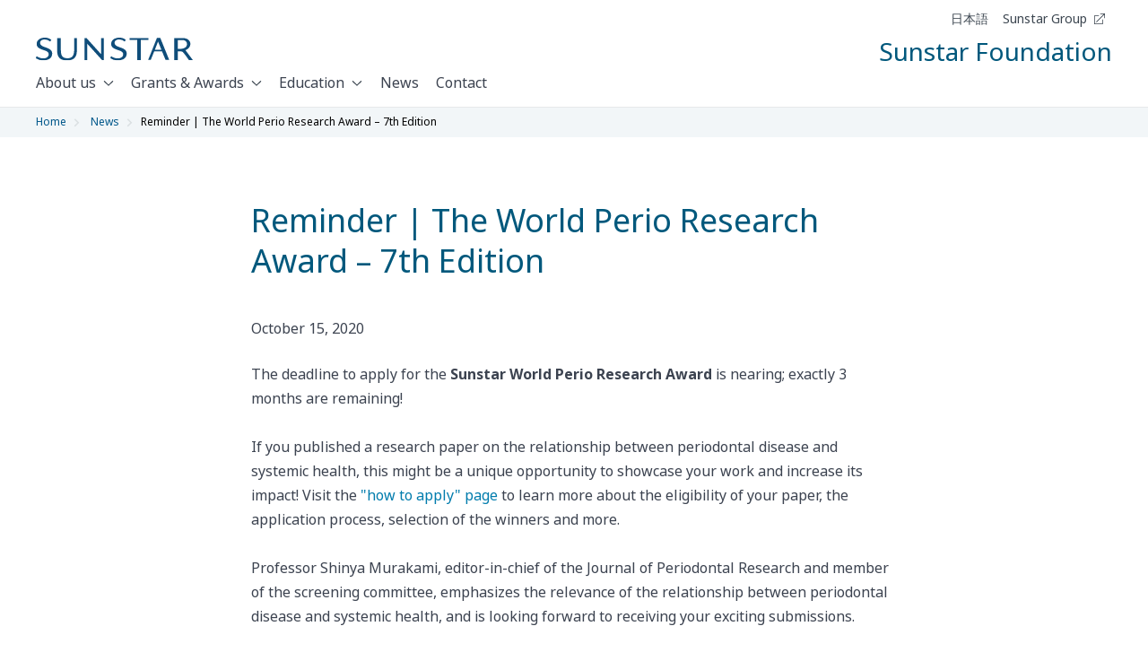

--- FILE ---
content_type: text/html; charset=utf-8
request_url: https://www.sunstar-foundation.org/en/newsroom/111
body_size: 1046
content:
<!DOCTYPE html>
<html>
  <head>
    <title>Reminder | The World Perio Research Award – 7th Edition | Sunstar Foundation</title>
    <link rel="canonical" href="https://www.sunstar-foundation.org/en/newsroom/111">
    <meta name="description" content="The deadline to apply for the Sunstar World Perio Research Award is nearing; exactly 3 months are remaining! If you published a research paper on the relationship between periodontal disease and systemic health, this might be a unique opportunity to showcase your work and increase its impact! Visit the &#x22;how to apply&#x22; page to learn">
    <meta property="og:title" content="Reminder | The World Perio Research Award – 7th Edition | Sunstar Foundation">
    <meta property="og:description" content="The deadline to apply for the Sunstar World Perio Research Award is nearing; exactly 3 months are remaining! If you published a research paper on the relationship between periodontal disease and systemic health, this might be a unique opportunity to showcase your work and increase its impact! Visit the &#x22;how to apply&#x22; page to learn">
    <meta property="og:url" content="https://www.sunstar-foundation.org/en/newsroom/111">
    <meta property="og:image" content="https://www.sunstar-foundation.org/default-meta-image.png?width=1200&#x26;format=pjpg&#x26;optimize=medium">
    <meta property="og:image:secure_url" content="https://www.sunstar-foundation.org/default-meta-image.png?width=1200&#x26;format=pjpg&#x26;optimize=medium">
    <meta name="twitter:card" content="summary_large_image">
    <meta name="twitter:title" content="Reminder | The World Perio Research Award – 7th Edition | Sunstar Foundation">
    <meta name="twitter:description" content="The deadline to apply for the Sunstar World Perio Research Award is nearing; exactly 3 months are remaining! If you published a research paper on the relationship between periodontal disease and systemic health, this might be a unique opportunity to showcase your work and increase its impact! Visit the &#x22;how to apply&#x22; page to learn">
    <meta name="twitter:image" content="https://www.sunstar-foundation.org/default-meta-image.png?width=1200&#x26;format=pjpg&#x26;optimize=medium">
    <meta name="publisheddate" content="1602727456000">
    <meta name="breadcrumbtitle" content="Reminder | The World Perio Research Award – 7th Edition">
    <meta name="pagename" content="Reminder | The World Perio Research Award – 7th Edition">
    <meta name="viewport" content="width=device-width, initial-scale=1">
    <meta data-privacy-proxy-server="https://privacy-proxy-server.usercentrics.eu">
    <script nonce="6spT/pTsdBVRzxedpgJylOBA" src="/scripts/lib-franklin.js" type="module"></script>
    <script nonce="6spT/pTsdBVRzxedpgJylOBA" src="/scripts/scripts.js" type="module"></script>
    <link rel="stylesheet" href="/styles/styles.css">
    <link rel="preconnect" href="https://privacy-proxy.usercentrics.eu"><!-- To eliminate flicker introduced by Adobe Target-->
    <style id="at-body-style">
  body {
    opacity: 1;
  }
</style>
  </head>
  <body>
    <header></header>
    <main>
      <div>
        <h1 id="reminder--the-world-perio-research-award--7th-edition">Reminder | The World Perio Research Award – 7th Edition</h1>
        <p>October 15, 2020</p>
        <p>The deadline to apply for the <strong>Sunstar World Perio Research Award</strong> is nearing; exactly 3 months are remaining!<br><br>If you published a research paper on the relationship between periodontal disease and systemic health, this might be a unique opportunity to showcase your work and increase its impact! Visit the <a href="/en/awards/world-perio/how-to-apply">"how to apply" page</a> to learn more about the eligibility of your paper, the application process, selection of the winners and more.<br><br>Professor Shinya Murakami, editor-in-chief of the Journal of Periodontal Research and member of the screening committee, emphasizes the relevance of the relationship between periodontal disease and systemic health, and is looking forward to receiving your exciting submissions.</p>
        <div class="embed">
          <div>
            <div><a href="https://www.youtube.com/embed/-irKXceQQd4?controls=0">https://www.youtube.com/embed/-irKXceQQd4?controls=0</a></div>
          </div>
        </div>
        <p>We would like to remind you that the submission deadline for applicants is <strong>February 15, 2021</strong> and are looking forward to receiving your application!</p>
        <div class="section-metadata">
          <div>
            <div>Style</div>
            <div>Narrower, NewsArticle</div>
          </div>
        </div>
      </div>
    </main>
    <footer></footer>
  </body>
</html>


--- FILE ---
content_type: text/html; charset=utf-8
request_url: https://www.sunstar-foundation.org/en/footer.plain.html
body_size: 591
content:

<div>
  <h5 id="about-us"><a href="https://www.sunstar-foundation.org/en/about-us">About us</a></h5>
  <ul>
    <li><a href="/en/about-us/message">Message from the Representative Directors</a></li>
    <li><a href="/en/about-us/organization">Organization &#x26; Leadership</a></li>
    <li><a href="/en/about-us/hiroo-kaneda-grant">Hiroo Kaneda Research Grant</a></li>
    <li><a href="/en/about-us/preventive-care">Preventive Care</a></li>
    <li><a href="/en/about-us/senri-clinic">Sunstar Senri Dental Clinic</a></li>
    <li><a href="/en/about-us/history">History</a></li>
  </ul>
  <h5 id="grants--awards"><a href="/en/awards">Grants &#x26; Awards</a></h5>
  <ul>
    <li><a href="/en/awards/world-hygienist">World Dental Hygienist Award</a></li>
    <li><a href="/en/awards/world-perio">World Perio Research Award</a></li>
    <li><a href="/en/awards/perio-link/">Perio Link Award</a></li>
    <li><a href="/en/awards/iadr">IADR Karring-Nyman Sunstar Award</a></li>
    <li><a href="/en/awards/aap">AAP's Sunstar Innovation Grant</a></li>
    <li><a href="/en/awards/awards-photo-gallery">Photo Gallery</a></li>
  </ul>
  <h5 id="education"><a href="/en/education">Education</a></h5>
  <ul>
    <li><a href="/en/education/jsdei">JSDEI</a></li>
    <li><a href="/en/education/perio-link-night">Perio Link Night</a></li>
    <li><a href="/en/education/cell-to-cell-communication">Cell-to-cell Communication</a></li>
    <li><a href="/en/education/perio-link-vr-experience">Perio Link VR Experience</a></li>
  </ul>
  <h5 id="news"><a href="https://www.sunstar-foundation.org/en/newsroom">News</a></h5>
  <h5 id="contact"><a href="https://www.sunstar-foundation.org/en/contact">Contact</a></h5>
  <div class="section-metadata">
    <div>
      <div>Style</div>
      <div>Footer Top</div>
    </div>
  </div>
</div>
<div>
  <p>
    <picture>
      <source type="image/webp" srcset="./media_1e3f6ec76b08fb58a4a6393795801c15ee7c61f7b.png?width=2000&#x26;format=webply&#x26;optimize=medium" media="(min-width: 600px)">
      <source type="image/webp" srcset="./media_1e3f6ec76b08fb58a4a6393795801c15ee7c61f7b.png?width=750&#x26;format=webply&#x26;optimize=medium">
      <source type="image/png" srcset="./media_1e3f6ec76b08fb58a4a6393795801c15ee7c61f7b.png?width=2000&#x26;format=png&#x26;optimize=medium" media="(min-width: 600px)">
      <img loading="lazy" alt="" src="./media_1e3f6ec76b08fb58a4a6393795801c15ee7c61f7b.png?width=750&#x26;format=png&#x26;optimize=medium" width="760" height="111">
    </picture>
  </p>
  <p>Always strive to help people everywhere achieve better health and enhance their quality-of-life.</p>
  <p><a href="https://www.sunstar.com/">Sunstar Group<span class="icon icon-link-white"></span></a></p>
  <div class="section-metadata">
    <div>
      <div>Style</div>
      <div>Footer Middle, no-buttons</div>
    </div>
  </div>
</div>
<div>
  <p><a href="/en/privacy">Privacy Policy</a></p>
  <p>© Sunstar Suisse S.A. All rights reserved.</p>
  <div class="section-metadata">
    <div>
      <div>Style</div>
      <div>Footer Bottom, no-buttons</div>
    </div>
  </div>
</div>
<div></div>


--- FILE ---
content_type: text/html; charset=utf-8
request_url: https://www.sunstar-foundation.org/en/nav.plain.html
body_size: -184
content:

<div>
  <ul>
    <li><a href="/">日本語</a></li>
    <li><a href="https://www.sunstar.com/">Sunstar Group<span class="icon icon-link-black"></span></a></li>
  </ul>
</div>
<div>
  <p><a href="/en/"><span class="icon icon-sunstar-logo"></span></a></p>
  <h4 id="sunstar-foundation">Sunstar Foundation</h4>
</div>


--- FILE ---
content_type: text/css; charset=utf-8
request_url: https://www.sunstar-foundation.org/styles/styles.css
body_size: 5491
content:
/*
 * Copyright 2020 Adobe. All rights reserved.
 * This file is licensed to you under the Apache License, Version 2.0 (the "License");
 * you may not use this file except in compliance with the License. You may obtain a copy
 * of the License at http://www.apache.org/licenses/LICENSE-2.0
 *
 * Unless required by applicable law or agreed to in writing, software distributed under
 * the License is distributed on an "AS IS" BASIS, WITHOUT WARRANTIES OR REPRESENTATIONS
 * OF ANY KIND, either express or implied. See the License for the specific language
 * governing permissions and limitations under the License.
 */

   /* fallback font for Noto Sans (normal - 400) */
   @font-face {
    font-family: "noto-sans-normal-400-fallback";
    size-adjust: 105.431%;
    src: local("Arial");
  }

:root {
  counter-reset: num;

  /* colors */
  --black: #000;
  --blue: #007bff;
  --indigo: #6610f2;
  --purple: #6f42c1;
  --pink: #e83e8c;
  --red: #eb0000;
  --orange: #fd7e14;
  --yellow: #ffc107;
  --orange-light: #f68d2e;
  --green: #28a745;
  --teal: #20c997;
  --cyan: #17a2b8;
  --white: #fff;
  --gray: #6c757d;
  --gray-300: #ccc;
  --gray-dark: #343a40;
  --primary: #00587c;
  --blue-800: #00587c;
  --secondary: #007cad;
  --tertiary: var(--secondary);
  --success: #28a745;
  --info: #17a2b8;
  --warning: #ffc107;
  --danger: #eb0000;
  --light: #f8f9fa;
  --dark: #343a40;
  --link-color: #007cad;
  --hero-strong-color: #89d1e1;
  --card-text-color: var(--secondary);
  --link-hover-color: var(--secondary);
  --background-color: var(--white);
  --overlay-background-color: #eee;
  --highlight-background-color: #ccc;
  --text-color: #3c4350;
  --text-h2-underline-color: #3c46501e;
  --blue-light-color: #90bfdc;
  --blue-deep-color: #044764;
  --tab-content-color: var(--blue-light-color);
  --tab-default-color: var(--blue-deep-color);
  --transparent-grey-color: #3c465080;
  --transparent-grey-color-2: #3c4650b2;
  --transparent-grey-light-color: #3c46501f;
  --transparent-blue-light-color: #f0f5f7ff;
  --transparent-white-color: #ffffff1e;
  --off-white: #ffffff80;
  --muted-text: #ffffffb3;
  --light-grey: #3c46507f;
  --light-black: #3c4650;
  --steel-blue: #6d757c;
  --link-sky-color: #0092cc;
  --oral-care-blue: #009cbd;
  --safety-mobility-yellow: #d9ab41;
  --health-beauty-orange: #f87c56;
  --living-environment-green: #00a499;
  --muted-text-block-color: #abb8c3;
  --link-blue-color: #003d56;
  --dark-cyan-color: #003449;
  --primary-08-transparency: #00587ccc;


  /* Tokens - Colors */

  --surface-primary: var(--blue-800);


  /* fonts */

  --body-font-family: 'Noto Sans', noto-sans-normal-400-fallback, sans-serif;
  --heading-font-family: var(--body-font-family);
  --fixed-font-family: "Roboto Mono", menlo, consolas, "Liberation Mono",
    monospace;

  /* body sizes */
  --body-font-size-xxl: 22px;
  --body-font-size-xl: 20px;
  --body-font-size-l: 18px;
  --body-font-size-m: 16px;
  --body-font-size-s: 14px;
  --body-font-size-xs: 12px;

  /* heading sizes */
  --heading-font-size-xxl: 48px;
  --heading-font-size-xl: 42px;
  --heading-font-size-xmxl: 40px;
  --heading-font-size-mxl: 36px;
  --heading-font-size-l: 32px;
  --heading-font-size-ml: 30px;
  --heading-font-size-m: 28px;
  --heading-font-size-s: 24px;
  --heading-font-size-ms: 20px;
  --heading-font-size-xs: 18px;
  --heading-font-size-mxs: 16px;
  --heading-font-size-xxs: 14px;
  --heading-font-size-xxxs: 12px;

  /* Heading Variables */
  --h1-font-size-desktop: var(--heading-font-size-mxl);
  --h1-font-size-mobile: var(--heading-font-size-m);
  --h2-font-size-desktop: var(--heading-font-size-s);
  --h2-font-size-mobile: var(--heading-font-size-ms);
  --h3-font-size-desktop: var(--heading-font-size-ms);
  --h3-font-size-mobile: var(--heading-font-size-xs);
  --h4-font-size-desktop: var(--heading-font-size-xs);
  --h4-font-size-mobile: var(--heading-font-size-mxs);

  /* Font Weight */
  --font-weight-small: 300;
  --font-weight-regular: 400;
  --font-weight-medium: 500;
  --font-weight-bold: 700;
  --font-weight-bolder: 900;

  /* Font Style */
  --font-style-normal: normal;

  /* nav height */
  --nav-top-height: 0px;
  --nav-middle-height: 60px;
  --nav-bottom-height: 52px;
  --nav-total-height: calc(
    var(--nav-top-height) + var(--nav-middle-height) + var(--nav-bottom-height)
  );

  /* button */
  --button-background-color: var(--secondary);
  --button-background-disabled-color: var(--gray-300);
  --button-padding: 0 1.5em;
  --button-text-color: white;
  --button-font-weight: 700;
  --button-border-radius: 0;

  /* Font Sizes */
  --font-size-small: 14px;
  --font-size-xsmall: 12px;

  /* Column Split Ratios */
  --split-firstquarter: 25%:75%;
  --split-lastquarter: 75%:25%;
  --split-firstthird: 34%:66%;
  --split-lastthird: 66%:34%;
  --split-6040: 60%:40%;
  --split-4060: 40%:60%;
}

*, *::before, *::after { box-sizing: inherit; }

html {
  scroll-behavior: smooth;
  box-sizing: border-box;
}

body {
  font-size: var(--body-font-size-m);
  font-family: var(--body-font-family);
  font-variant-ligatures: common-ligatures;
  font-style: normal;
  margin: 0;
  line-height: 1.6;
  color: var(--text-color);
  background-color: var(--background-color);
  display: none;
  -webkit-font-smoothing: antialiased;
}

body.appear {
  display: unset;
}

header,
footer {
  visibility: hidden;
}

body.no-scroll {
  overflow-y: hidden;
}

body.fixed {
  position: fixed;
}

h1,
h2,
h3,
h4,
h5,
h6 {
  color: var(--primary);
  font-family: var(--heading-font-family);
  line-height: 1.25em;
  scroll-margin: calc(var(--nav-height) + 1em);
  margin: 0;
  font-weight: var(--font-weight-medium);
  text-wrap: balance;
}

h1 {
  font-size: var(--h1-font-size-mobile);
  margin: 3.5rem 0 2rem;
}

h2 {
  font-size: var(--h2-font-size-mobile);
  margin: 3rem 0 1.5rem;
  font-weight: 500;
  line-height: 1.3em;
}

h3 {
  font-size: var(--h3-font-size-mobile);
  margin: 2rem 0 0.75rem;
  font-weight: 500;
  line-height: 1.3em;
}

h4 {
  font-size: var(--heading-font-size-mxs);
  margin: 1.5em 0 0.5rem;
}

h4 > div {
  text-align: center;
}

p,
dl,
ol,
ul,
pre,
blockquote {
  margin: 0 0 1.25rem;
  padding: 0;
  text-wrap: pretty;
}

ul,
ol {
  padding: 0 0 0 1.625rem;
}

ul li,
ol li {
  margin: 0.5rem 0;
  padding: 0 0 0 0.375rem;
}

h5 {
  font-size: var(--heading-font-size-xxs);
}

h6 {
  font-size: var(--heading-font-size-xxxs);
  text-transform: uppercase;
  margin-bottom: 0.5rem;
  color: var(--secondary);
  font-weight: var(--font-weight-bold);
}

h6 + h1,
h6 + h2,
h6 + h3 {
  margin-top: 0;
}

h5 + h1,
h5 + h2,
h5 + h3 {
  margin-top: 0;
}

p {
  font-weight: var(--font-weight-medium);
  font-size: var(--body-font-size-m);
  line-height: 1.7em;
  text-size-adjust: 100%;
}

p.lead {
  font-size: var(--body-font-size-xl);
}

hr {
  margin-top: 1.5em;
  margin-bottom: 1.5em;
  border: 0;
  border-bottom: 1px solid var(--overlay-background-color);
}

code,
pre,
samp {
  font-family: var(--fixed-font-family);
  font-size: var(--body-font-size-s);
}

code,
samp {
  padding: 0.125em;
}

pre {
  overflow: scroll;
}

header {
  height: var(--nav-total-height);
}

a {
  align-items: center;
}

.dark h1,
.dark h2,
.dark h3,
.dark h4,
.dark h5,
.dark h6,
.dark p,
.white,
.white h1,
.white h2,
.white h3,
.white h4,
.white h5,
.white h6,
.white p {
  color: var(--white);
}

.h1 h2, .h1 h3, .h1 h4 {
  font-size: var(--h1-font-size-mobile)
}

.h2 h1, .h2 h3, .h2 h4 {
  font-size: var(--h2-font-size-mobile);
}

.h3 h1, .h3 h2 .h3 h4 {
  font-size: var(--h3-font-size-mobile);
}

.h4 h1, .h4 h2, .h4 h3 {
  font-size: var(--h4-font-size-mobile);
}


/* Mixins carry !important to override the default styles */
.no-borders * {
  border: none!important;
  box-shadow: none!important;
}

.no-margins,
.no-margins  * {
  margin: 0!important;
}

.no-padding {
  padding: 0!important;
}

.dark h6 {
  color: var(--hero-strong-color);
}

.tablet {
  display: none;
}

.desktop {
  display: none;
}

.mobile {
  display: block;
}

.backdrop {
  position: fixed;
  top: 0;
  bottom: 0;
  height: 100%;
  width: 100%;
  display: none;
  background: var(--transparent-grey-color);
  z-index: 1;
}

.backdrop.visible {
  display: block;
}

.compact {
  max-width: 30rem;
}

main pre {
  background-color: var(--overlay-background-color);
  padding: 1em;
  border-radius: 0.25em;
  overflow-x: auto;
  white-space: pre;
}

.icon {
  background-repeat: no-repeat;
  background-position: center;
  background-size: cover;
  display: inline-block;
  height: 24px;
  width: 20px;
}

.icon svg {
  height: 100%;
  width: 100%;
}

.icon.icon-sunstar-logo {
  width: 134px;
  height: 20px;
  background-image: url("/icons/sunstar-logo.svg");
}

.icon.icon-linkedin {
  background-image: url("/icons/linkedin.svg");
}

.icon.icon-youtube {
  background-image: url("/icons/youtube.svg");
}

.icon.icon-calendar {
  background-image: url("/icons/calendar.svg");
  width: 24px;
  height: 24px;
}

.icon.icon-location {
  background-image: url("/icons/location.svg");
  width: 24px;
  height: 24px;
}

.icon.icon-clock {
  background-image: url("/icons/time.svg");
  width: 24px;
  height: 24px;
}

.icon.icon-ticket {
  background-image: url("/icons/ticket.svg");
  width: 24px;
  height: 24px;
}

.icon.icon-download {
  width: 1rem;
  height: 1rem;
  margin-left: 0.3rem;
}

.icon.icon-link-black {
  background-image: url("/icons/link-black.svg");
  display: inline-flex;
  height: 18px;
  width: 12px;
}

.icon.icon-angle-white-70 {
  margin-left: 0.2rem;
  margin-bottom: 0.2rem;
}

.icon.icon-angle-right-blue-bg {
  background-image: url("/icons/angle-right-blue.svg");
  vertical-align: middle;
  width: 0.5rem;
  height: 0.75rem;
  margin-inline-start: 0.6rem;
}

main table {
  width: 100%;
}

main table tr {
  display: flex;
}

main table td {
  flex-grow: 1;
  flex-basis: 0;
}

main table a {
  display: flex;
  align-items: center;
}

main table a > .icon {
  padding-left: 0.25rem;
}

main img {
  max-width: 100%;
  width: auto;
  height: auto;
}

/* TODO: Remove this once this icon renders correctly */
main table a > .icon-angle-right-blue {
  transform: rotate(180deg);
}

a:any-link {
  color: var(--link-color);
  text-decoration: none;
}

/* buttons */
a.button:any-link,
button {
  box-sizing: border-box;
  min-width: 10rem;
  text-decoration: none;
  padding: var(--button-padding);
  height: 48px;
  border: none;
  font-weight: 700;
  display: inline-flex;
  align-items: center;
  align-content: center;
  justify-content: center;
  line-height: 1;
  border-radius: 2px;
  transition: color 0.15s ease-in-out, background-color 0.15s ease-in-out,
    border-color 0.15s ease-in-out, box-shadow 0.15s ease-in-out;
}

a.button.primary {
  background: var(--secondary);
  color: var(--white);
}

a.button:hover,
a.button:focus,
button:hover,
button:focus {
  background-color: #0092cc;
  cursor: pointer;
}

a.button.primary.disabled, a.button.primary:disabled {
  opacity: 0.5;
  color: var(--white);
  cursor: not-allowed;
  pointer-events: none;
}

button:disabled,
button:disabled:hover {
  background-color: var(--overlay-background-color);
  cursor: unset;
}

a.button.secondary,
button.secondary {
  background-color: unset;
  border: 2px solid currentcolor;
  color: var(--text-color);
}

main a:hover {
  text-decoration: underline;
}

main input {
  font-size: 1.25rem;
  width: 100%;
  max-width: 50rem;
  display: block;
  margin-bottom: 1rem;
  padding: 0.75rem 0.6rem;
  border-radius: 0.25rem;
  box-sizing: border-box;
  border: 1px solid var(--text-color);
  color: var(--text-color);
  background-color: var(--background-color);
}

main input:hover {
  border: 1px solid var(--text-color);
}

main blockquote {
  font-style: italic;
  margin: 3rem;
  text-indent: -1rem;
  hanging-punctuation: first;
}

main blockquote p::before {
  content: "“";
  line-height: 0;
}

main blockquote p::after {
  content: "”";
  line-height: 0;
}

main .block {
  margin-left: auto;
  margin-right: auto;
}

main .block.border {
  border: 1px solid;
}

main .block.border-bottom  {
  border-bottom: 1px solid var(--primary);
  margin-bottom: 2rem;
}

main .block.border-bottom h2 {
  margin: 3rem 0 1rem;
}

main .block.centered {
  text-align: center;
}

main .block.left {
  text-align: left;
}

.icon.icon-link-blue {
  width: 1.25rem;
  height: 1.25rem;
  margin-left: 0.3rem;
}

.icon.icon-angle-left-blue {
  width: 1rem;
  height: 1rem;
  top: 0.2rem;
  position: relative;
}

main .section.narrow .default-content-wrapper,
main .section.narrower .default-content-wrapper,
main .section.small-narrow .default-content-wrapper   {
  padding: 0;
}

/* START Section Styles START */

main .section .section-container {
  max-width: 100%;
  padding-left: 0;
  padding-right: 0;
}

main .section.auto-top-spacing .section-container {
  margin-top: 3rem;
}

/* section - no-padding-top for h1 */
.header-no-top-padding h1 {
  padding-top: 0 !important;
}

/* section - bold headings */

main .section.bold-headings h1,
main .section.bold-headings h2,
main .section.bold-headings h3,
main .section.bold-headings h4,
main .section.bold-headings h5,
main .section.bold-headings h6 {
  font-weight: var(--font-weight-bold);
}

/* section - centered */
.section.centered {
  padding-inline: 1rem;
}

.section.centered div {
  align-items: center;
  text-align: center;
}

/* section - large-padded */
main .section.large-padded  > .section-container {
  padding: 4rem 1rem;
}

/* section - full-width */
main .section.full-width > .section-container,
main .section.full-width > .tab-item.active > .section-container {
  max-width: 100%;
  padding-left: 0;
  padding-right: 0;
}

/* section - social */
main .section.social-media {
  padding: 4rem 0;
  background-color: var(--transparent-blue-light-color);
}

/* stylelint-disable-next-line no-descending-specificity */
main .section.social-media .section-container {
  padding: 0 1rem;
}

main .section.social-media .default-content-wrapper svg {
  display: none;
}

main .section.social-media a.button.primary {
  background: unset;
  justify-content: unset;
  align-items: center;
  display: flex;
  line-height: 2.5rem;
  color: var(--light-black);
  font-weight: var(--font-weight-medium);
  font-size: var(--body-font-size-m);
  padding-left: 0;
  padding-right: 0;
  letter-spacing: -0.006rem;
}

main .section.social-media p {
  display: inline-flex;
  width: 50%;
}

main .section.social-media .icon {
  height: 1.5rem;
  width: 1.5rem;
  display: inline-flex;
  margin-right: 1rem;
}

main .section.social-media .icon-youtube {
  background-image: url("../../icons/youtube.svg");
}

main .section.social-media .icon-linkedin {
  background-image: url("../../icons/linkedin.svg");
}

/* section - spaced */
main .section.spaced {
  padding-top: 5rem;
  padding-bottom: 5rem;
}

main .section.spaced h2 {
  font-size: 2rem;
}

main .section.spaced h3 {
  margin: 2rem 0 0.5rem;
}

main .section.spaced p {
  margin-bottom: 2rem;
  letter-spacing: 0;
  line-height: 27.2px;
}

main .section.spaced ul {
  margin-bottom: 4rem;
  padding-inline-start: 19px;
}

main .section.spaced li {
  margin-bottom: 1.5rem;
  line-height: 1;
}

/* stylelint-disable-next-line no-descending-specificity */
main .section.spaced > .section-container,
main .section.spaced > .tab-item.active > .section-container {
  max-width: 100%;
  padding: 0;
}

/* section - small narrow */
main .section.small-narrow {
  margin-top: 3rem;
}

/* stylelint-disable-next-line no-descending-specificity */
main .section.small-narrow > .section-container,
main .section.small-narrow > .tab-item.active > .section-container {
  padding: 0 1rem;
}

main .section.small-narrow h1 {
  margin-bottom: 2.5rem;
}

main .section.small-narrow h5 {
  margin-bottom: 0.5rem;
}

/* section - narrow */
/* stylelint-disable-next-line no-descending-specificity */
main .section.narrow > .section-container,
main .section.narrow > .tab-item.active > .section-container {
  padding: 0 1rem;
  margin: auto;
  max-width: 42rem;
}

/* section - narrower */
/* stylelint-disable-next-line no-descending-specificity */
main .section.narrower > .section-container,
main .section.narrower > .tab-item.active > .section-container {
  padding: 0 1rem;
  margin: auto;
  margin-block-end: 3rem;
  max-width: 45rem;
}

main .section.large-padded h2 {
  margin: 0 0 2rem;
}

/* section - static */
main .section.static {
  margin-bottom: 7.5rem;
}

/* stylelint-disable-next-line no-descending-specificity */
main .section.static > .section-container,
main .section.static > .tab-item.active > .section-container {
  padding: 0 1rem 2rem;
  margin-bottom: 5rem;
}

main .section.static .section-container h1 {
  font-size: var(--heading-font-size-l);
  margin: 3rem 0 2rem;
  color: var(--primary);
  font-weight: var(--font-weight-medium);
}

main .section.static .section-container h2 {
  font-size: var(--heading-font-size-m);
  font-weight: var(--font-weight-medium);
  margin: 4rem 0 1.5rem;
}

/* section - margin-bottom */
main .section.margin-bottom {
  margin-bottom: 5rem;
}

/* section - no margin-top */
/* stylelint-disable-next-line no-descending-specificity */
main .section.no-margin-top, main .section.no-margin-top .section-container, .block.no-margin-top {
  margin-top: 0;
}

/* section - no margin-bottom */
/* stylelint-disable-next-line no-descending-specificity */
main .section.no-margin-bottom,
main .section.no-margin-bottom > div,
main .section.no-margin-bottom > div.section-container,
.block.no-margin-bottom {
  margin-bottom: 0;
}

.float-right {
  float: right;
}

/* section - highlight */
main .section .section-container.highlight {
  background-color: var(--highlight-background-color);
}

/* section - dark-blue */
main .section.dark {
  background-color: var(--primary);
}

/* section - light-blue */
main .section.light-blue {
  background-color: var(--transparent-blue-light-color);
}

/* section - bg-primary */
main .section.bg-primary {
  background-color: var(--primary);
  padding-bottom: 1rem;
}

/* Keep the bg-primary styles together */
/* stylelint-disable-next-line no-descending-specificity */
main .section.bg-primary h1,
main .section.bg-primary h2,
main .section.bg-primary h3,
main .section.bg-primary h4,
main .section.bg-primary h5,
main .section.bg-primary h6 {
  color: var(--white);
  padding-top: 3rem;
  margin-bottom: 0;
}

main .section.newsroom h4 {
  color: #89d1e1;
}

main .section.bg-primary p {
  color: var(--white);
  margin-top: 0.5rem;
  margin-bottom: 3rem;
}

/* section - newsarticle */
main .section.newsarticle div h2 + p {
  color: var(--transparent-grey-color);
  font-size: var(--body-font-size-s);
}

main .section.newsarticle picture {
  text-align: center;
  display: block;
}

main .section.newsarticle .image-collage img {
  width: unset;
}

main .section.newsarticle .image-collage picture + p {
  text-align: center;
}

/* section - padded */
/* stylelint-disable-next-line no-descending-specificity */
main .section.padded > .section-container,
main .section.padded > .tab-item.active > .section-container {
  padding: 2rem 1rem;
  box-sizing: border-box;
}

/* stylelint-disable-next-line no-descending-specificity */
main .section.padded-block > .section-container{
  padding: 1rem 0;
}

/* stylelint-disable-next-line no-descending-specificity */
main .section.padded-inline > .section-container,
main .section.padded-inline > .tab-item.active > .section-container {
  padding-inline: 1rem;
  box-sizing: border-box;
}

/* stylelint-disable-next-line no-descending-specificity */
main .block.centered > div {
  margin: auto;
}


/* Section Styles for background images */
.section.with-background-image {
  position: relative;
}

/* stylelint-disable-next-line no-descending-specificity */
.section.with-background-image > picture {
  display: block;
  width: 100%;
  z-index: -1;
}


/* stylelint-disable-next-line no-descending-specificity */
.section.with-background-image > picture > img {
  display: block;
  object-fit: cover;
  width: 100%;
}

/* stylelint-disable-next-line no-descending-specificity */
.section.with-background-image > .section-container,
.section.with-background-image > .tab-item.active > .section-container {
  display: block;
  position: relative;
  top: 0;
  left: 0;
  width: 100%;
}

/* stylelint-disable-next-line no-descending-specificity */
.section.with-background-image.align-right > .section-container,
.section.with-background-image.align-right > .tab-item.active > .section-container {
  right: 0;
  left: unset;
}

/* stylelint-disable-next-line no-descending-specificity */
.section.with-background-image.align-center > .section-container {
  top: 50%;
  left: 50%;
  transform: translate(-50%, -50%);
}

.section.with-background-image.bit-opacity > picture > img {
  opacity: 0.2;
}

.block.bottom-border {
  border-bottom: 1px solid var(--overlay-background-color);
  margin-bottom: 2rem;
}

/* END Section Styles END */

/* START Keyframes START */

@keyframes fade-in {
  from {
    opacity: 0;
  }

  to {
    opacity: 1;
    display: block;
  }
}

@keyframes fade-out {
  from {
    display: block;
  }

  to {
    opacity: 0;
    display: none;
  }
}

/* END Keyframes END */

@media (min-width: 62rem) {
  .mobile {
    display: none;
  }

  .desktop {
    display: none;
  }

  .tablet {
    display: block;
  }

  main .default-content-wrapper {
    padding: 0;
  }

  /* START Section Styles START */

  main .section .section-container {
    max-width: calc(872px + 32px);
    margin-inline: auto;
    padding-left: 16px;
    padding-right: 16px;
  }

  /* section - bottom-border */
  main .section.bottom-border > .section-container {
    border-bottom: 1px solid var(--overlay-background-color);
    padding-bottom: 2rem;
  }

  /* section - spaced */
  main .section.spaced h2 {
    font-size: var(--heading-font-size-xl);
  }

  /* section - small narrow */
  main .section.small-narrow h1 {
    margin-bottom: 3.5rem;
  }

  main .section.small-narrow h5 {
    margin-bottom: 1rem;
  }

  /* section - large-padded */
   main .section.large-padded  > .section-container  {
    padding: 5rem 0;
  }

  /* section - narrow */
  /* stylelint-disable-next-line no-descending-specificity */
  main .section.narrow > .section-container,
  main .section.narrow > .tab-item.active > .section-container {
    position: relative;
    width: 100%;
    padding-right: 0;
    padding-left: 0;
    margin-right: auto;
    margin-left: auto;
    max-width: 54.5rem;
  }

  /* section - narrower */
  /* stylelint-disable-next-line no-descending-specificity */
  main .section.narrower > .section-container,
  main .section.narrower > .tab-item.active > .section-container {
    position: relative;
    width: 100%;
    padding-right: 0;
    padding-left: 0;
    margin-right: auto;
    margin-left: auto;
    max-width: 45rem;
    margin-block-end: 3rem;
  }

  /* section - margin-bottom */
  main .section.margin-bottom {
    margin-bottom: 7.5rem;
  }

  /* section - static */
  main .section.static .section-container h1 {
    font-size: var(--heading-font-size-xxl);
    margin: 4rem 0 1.5rem;
  }

  main .section.static .section-container h2 {
    font-size: var(--heading-font-size-mxl);
  }

  /* section - social */
  main .section.social-media {
    padding: 5rem 0;
  }

  /* stylelint-disable-next-line no-descending-specificity */
  main .section.social-media .section-container {
    display: flex;
  }

  main .section.social-media .default-content-wrapper {
    width: 100%;
  }

  main .section.social-media a::after {
    content: "";
    height: 0.625rem;
    width: 0.375rem;
    display: inline;
    background-image: url("../../icons/arrow-down-gray.svg");
    background-size: contain;
    margin-left: 0.5rem;
    margin-top: 0.25rem;
    background-repeat: no-repeat;
    transform: rotate(270deg);
  }

  main .section.social-media p {
    display: unset;
  }

  main .section.social-media .embed-wrapper {
    margin-left: 4rem;
    max-width: 18.25rem;
  }

  main .section.social-media .embed {
    margin: unset;
    min-height: unset;
  }

  /* stylelint-disable-next-line no-descending-specificity */
  main .section.spaced > .section-container,
  main .section.spaced > .tab-item.active > .section-container {
    padding: 0 1rem;
  }

  /* section - padded */
  /* stylelint-disable-next-line no-descending-specificity */
  main .section.padded > .section-container,
  main .section.padded > .tab-item.active > .section-container {
    padding: 2rem;
  }

  /* section - padded-inline - not applied for wide screens */
  /* stylelint-disable-next-line no-descending-specificity */
  main .section.padded-inline > .section-container,
  main .section.padded-inline > .tab-item.active > .section-container {
    padding-inline: 0;
  }

   /* stylelint-disable-next-line no-descending-specificity */
   .section.with-background-image > .section-container,
   .section.with-background-image > .tab-item.active > .section-container {
    display: block;
    position: absolute;
    top: 0;
    left: 0;
    width: 100%;
  }

  /* END Section Styles END */
}

@media (min-width: 77rem) {
  :root {
    --nav-top-height: 42px;
    --nav-middle-height: 26px;
    --nav-bottom-height: 52px;
  }

  h1 {
    font-size: var(--h1-font-size-desktop);
    margin: 4.375rem 0 2.5rem;
  }

  h2 {
    font-size: var(--h2-font-size-desktop);
    margin: 3.5rem 0 2rem;
  }

  h3 {
    font-size: var(--h3-font-size-desktop);
    margin: 2.5rem 0 1rem;
  }

  h4 {
    font-size: var(--h4-font-size-desktop);
    margin: 2rem 0 0.5rem;
  }

  .h1 h2, .h1 h3, .h1 h4 {
    font-size: var(--h1-font-size-desktop)
  }

  .h2 h1, .h2 h3, .h2 h4 {
    font-size: var(--h2-font-size-desktop);
  }

  .h3 h1, .h3 h2 .h3 h4 {
    font-size: var(--h3-font-size-desktop);
  }

  .h4 h1, .h4 h2, .h4 h3 {
    font-size: var(--h4-font-size-desktop);
  }

  h5 {
    font-size: var(--heading-font-size-xs);
  }

  h6 {
    font-size: var(--heading-font-size-xxs);
  }

  p,
  dl,
  ol,
  ul,
  pre,
  blockquote {
    margin: 0 0 1.5rem;
    padding: 0;
  }

  main .block.lead p,
  p.lead {
    font-size: var(--body-font-size-xxl);
  }

  ul,
  ol {
    padding: 0 0 0 1.75rem;
  }

  ul li,
  ol li {
    margin: 0.75rem 0;
    padding: 0 0 0 0.5rem;
  }

  body.no-scroll {
    overflow-y: auto;
  }

  .mobile {
    display: none;
  }

  .tablet {
    display: none;
  }

  .desktop {
    display: block;
  }

  .icon.icon-sunstar-logo {
    width: 175px;
    height: 26px;
    display: inline-flex;
  }

  main .section .section-container {
    position: relative;
    width: 100%;
    padding-right: 0;
    padding-left: 0;
    margin-right: auto;
    margin-left: auto;
    max-width: 1200px;
  }
  
}


--- FILE ---
content_type: text/css; charset=utf-8
request_url: https://www.sunstar-foundation.org/styles/fonts/fonts.css
body_size: 310
content:
/* cyrillic-ext */
@font-face {
    font-family: 'Noto Sans';
    font-style: normal;
    font-weight: 400;
    font-display: swap;
    src: url("/styles/fonts/o-0IIpQlx3QUlC5A4PNr6DRASf6M7VBj.woff2") format('woff2');
    unicode-range: U+0460-052F, U+1C80-1C88, U+20B4, U+2DE0-2DFF, U+A640-A69F, U+FE2E-FE2F;
}

/* cyrillic */
@font-face {
    font-family: 'Noto Sans';
    font-style: normal;
    font-weight: 400;
    font-display: swap;
    src: url("/styles/fonts/o-0IIpQlx3QUlC5A4PNr4TRASf6M7VBj.woff2") format('woff2');
    unicode-range: U+0301, U+0400-045F, U+0490-0491, U+04B0-04B1, U+2116;
}

/* devanagari */
@font-face {
    font-family: 'Noto Sans';
    font-style: normal;
    font-weight: 400;
    font-display: swap;
    src: url("/styles/fonts/o-0IIpQlx3QUlC5A4PNr5DRASf6M7VBj.woff2") format('woff2');
    unicode-range: U+0900-097F, U+1CD0-1CF9, U+200C-200D, U+20A8, U+20B9, U+25CC, U+A830-A839, U+A8E0-A8FF;
}

/* greek-ext */
@font-face {
    font-family: 'Noto Sans';
    font-style: normal;
    font-weight: 400;
    font-display: swap;
    src: url("/styles/fonts/o-0IIpQlx3QUlC5A4PNr6TRASf6M7VBj.woff2") format('woff2');
    unicode-range: U+1F00-1FFF;
}

/* greek */
@font-face {
    font-family: 'Noto Sans';
    font-style: normal;
    font-weight: 400;
    font-display: swap;
    src: url("/styles/fonts/o-0IIpQlx3QUlC5A4PNr5jRASf6M7VBj.woff2") format('woff2');
    unicode-range: U+0370-03FF;
}

/* vietnamese */
@font-face {
    font-family: 'Noto Sans';
    font-style: normal;
    font-weight: 400;
    font-display: swap;
    src: url("/styles/fonts/o-0IIpQlx3QUlC5A4PNr6jRASf6M7VBj.woff2") format('woff2');
    unicode-range: U+0102-0103, U+0110-0111, U+0128-0129, U+0168-0169, U+01A0-01A1, U+01AF-01B0, U+0300-0301, U+0303-0304, U+0308-0309, U+0323, U+0329, U+1EA0-1EF9, U+20AB;
}

/* latin-ext */
@font-face {
    font-family: 'Noto Sans';
    font-style: normal;
    font-weight: 400;
    font-display: swap;
    src: url("/styles/fonts/o-0IIpQlx3QUlC5A4PNr6zRASf6M7VBj.woff2") format('woff2');
    unicode-range: U+0100-02AF, U+0304, U+0308, U+0329, U+1E00-1E9F, U+1EF2-1EFF, U+2020, U+20A0-20AB, U+20AD-20CF, U+2113, U+2C60-2C7F, U+A720-A7FF;
}

/* latin */
@font-face {
    font-family: 'Noto Sans';
    font-style: normal;
    font-weight: 400;
    font-display: swap;
    src: url("/styles/fonts/o-0IIpQlx3QUlC5A4PNr5TRASf6M7Q.woff2") format('woff2');
    unicode-range: U+0000-00FF, U+0131, U+0152-0153, U+02BB-02BC, U+02C6, U+02DA, U+02DC, U+0304, U+0308, U+0329, U+2000-206F, U+2074, U+20AC, U+2122, U+2191, U+2193, U+2212, U+2215, U+FEFF, U+FFFD;
}

/* cyrillic-ext */
@font-face {
    font-family: 'Noto Sans';
    font-style: normal;
    font-weight: 700;
    font-display: swap;
    src: url("/styles/fonts/o-0NIpQlx3QUlC5A4PNjXhFVadyBx2pqPIif.woff2") format('woff2');
    unicode-range: U+0460-052F, U+1C80-1C88, U+20B4, U+2DE0-2DFF, U+A640-A69F, U+FE2E-FE2F;
}

/* cyrillic */
@font-face {
    font-family: 'Noto Sans';
    font-style: normal;
    font-weight: 700;
    font-display: swap;
    src: url("/styles/fonts/o-0NIpQlx3QUlC5A4PNjXhFVYNyBx2pqPIif.woff2") format('woff2');
    unicode-range: U+0301, U+0400-045F, U+0490-0491, U+04B0-04B1, U+2116;
}

/* devanagari */
@font-face {
    font-family: 'Noto Sans';
    font-style: normal;
    font-weight: 700;
    font-display: swap;
    src: url("/styles/fonts/o-0NIpQlx3QUlC5A4PNjXhFVZdyBx2pqPIif.woff2") format('woff2');
    unicode-range: U+0900-097F, U+1CD0-1CF9, U+200C-200D, U+20A8, U+20B9, U+25CC, U+A830-A839, U+A8E0-A8FF;
}

/* greek-ext */
@font-face {
    font-family: 'Noto Sans';
    font-style: normal;
    font-weight: 700;
    font-display: swap;
    src: url("/styles/fonts/o-0NIpQlx3QUlC5A4PNjXhFVaNyBx2pqPIif.woff2") format('woff2');
    unicode-range: U+1F00-1FFF;
}

/* greek */
@font-face {
    font-family: 'Noto Sans';
    font-style: normal;
    font-weight: 700;
    font-display: swap;
    src: url("/styles/fonts/o-0NIpQlx3QUlC5A4PNjXhFVZ9yBx2pqPIif.woff2") format('woff2');
    unicode-range: U+0370-03FF;
}

/* vietnamese */
@font-face {
    font-family: 'Noto Sans';
    font-style: normal;
    font-weight: 700;
    font-display: swap;
    src: url("/styles/fonts/o-0NIpQlx3QUlC5A4PNjXhFVa9yBx2pqPIif.woff2") format('woff2');
    unicode-range: U+0102-0103, U+0110-0111, U+0128-0129, U+0168-0169, U+01A0-01A1, U+01AF-01B0, U+0300-0301, U+0303-0304, U+0308-0309, U+0323, U+0329, U+1EA0-1EF9, U+20AB;
}

/* latin-ext */
@font-face {
    font-family: 'Noto Sans';
    font-style: normal;
    font-weight: 700;
    font-display: swap;
    src: url("/styles/fonts/o-0NIpQlx3QUlC5A4PNjXhFVatyBx2pqPIif.woff2") format('woff2');
    unicode-range: U+0100-02AF, U+0304, U+0308, U+0329, U+1E00-1E9F, U+1EF2-1EFF, U+2020, U+20A0-20AB, U+20AD-20CF, U+2113, U+2C60-2C7F, U+A720-A7FF;
}

/* latin */
@font-face {
    font-family: 'Noto Sans';
    font-style: normal;
    font-weight: 700;
    font-display: swap;
    src: url("/styles/fonts/o-0NIpQlx3QUlC5A4PNjXhFVZNyBx2pqPA.woff2") format('woff2');
    unicode-range: U+0000-00FF, U+0131, U+0152-0153, U+02BB-02BC, U+02C6, U+02DA, U+02DC, U+0304, U+0308, U+0329, U+2000-206F, U+2074, U+20AC, U+2122, U+2191, U+2193, U+2212, U+2215, U+FEFF, U+FFFD;
}

--- FILE ---
content_type: text/css; charset=utf-8
request_url: https://www.sunstar-foundation.org/blocks/breadcrumb/breadcrumb.css
body_size: 182
content:
.section.breadcrumb-container {
  padding: 0;
  font-size: var(--body-font-size-xs);
  font-weight: var(--font-weight-medium);
  line-height: 1;
  display: none;
  min-height: 2.08rem;
}

.section.breadcrumb-container.visible {
  background: #F2F6F8;
}

.block.breadcrumb {
  list-style: none;
  padding: 0.625rem 0;
}

.block.breadcrumb.visible {
  display: flex;
}

.block.breadcrumb a {
  color: #00578A;
}

.block.breadcrumb ul {
  padding: 0;
  margin: 0;
  list-style: none;
  display: flex;
  flex-wrap: wrap;
}

.breadcrumb-item {
  padding: 0;
  margin: 0;
}

.breadcrumb-item+.breadcrumb-item {
  padding-left: 0.5rem;
}

.breadcrumb-item::before {
  height: 0.75rem;
  width: 0.5rem;
  vertical-align: middle;
  margin-right: 0.5rem;
  background-image: url('../../icons/angle-right.svg');
  background-repeat: no-repeat;
  background-size: contain;
  background-position: center;
}

.breadcrumb-item+.breadcrumb-item::before {
  display: inline-block;
  content: "";
}

.breadcrumb-item:last-child {
  color: var(--black);
}

@media (min-width: 62rem) {
  .section.breadcrumb-container {
    display: block;
  }

  .block.breadcrumb {
    max-width: 56.5rem;
    padding-right: 1rem;
  }
}

@media (min-width: 77rem) {
  .block.breadcrumb {
    padding-left: 0;
    padding-right: 0;
  }

  main .breadcrumb.block {
    max-width: var(--section-max-width);
  }
}


--- FILE ---
content_type: text/css; charset=utf-8
request_url: https://www.sunstar-foundation.org/blocks/embed/embed.css
body_size: 338
content:
main .embed {
  width: unset;
  text-align: center;
  margin: 2rem auto;
  min-height: 12rem;
}

main .embed > div {
  display: flex;
  justify-content: center;
}

main .embed.embed-twitter .twitter-tweet-rendered {
  margin-left: auto;
  margin-right: auto;
}

main .embed .embed-placeholder {
  width: 100%;
  position: relative;
}

main .embed .embed-placeholder > .embed-placeholder-play {
  display: flex;
  align-items: center;
  justify-content: center;
  position: absolute;
  inset: 0;
}

main .embed .embed-placeholder picture img {
  width: 100%;
  height: 100%;
  object-fit: cover;
}

main .embed .embed-placeholder-play button {
  box-sizing: border-box;
  position: relative;
  display: block;
  transform: scale(3);
  width: 1.375rem;
  height: 1.375rem;
  border: 0.125rem solid;
  border-radius: 1.25rem;
  padding: 0;
  color: var(--background-color);
  background-color: var(--link-color);
  min-width: unset;
}

main .embed .embed-placeholder-play button::before {
  content: "";
  display: block;
  box-sizing: border-box;
  position: absolute;
  width: 0;
  height: 0.625rem;
  border-top: 0.313rem solid transparent;
  border-bottom: 0.313rem solid transparent;
  border-left: 0.375rem solid;
  top: 0.25rem;
  left: 0.438rem;
}

main .embed .caption {
  margin-top: 0.813rem;
  font-size: 0.88rem;
  line-height: 1.7em;
  margin-bottom: 1em;
  color: var(--gray);
}

main .embed .social-plugin {
  left: 0;
  max-width: 100%;
  height: 100%;
  position: relative;
  justify-content: left;
}

main .embed .social-plugin.instagram {
  border: 1px solid #dbdbdb;
}

main .embed .social-plugin-iframe {
  border: none;
  visibility: visible;
}

main .embed .google-map {
  margin-left: auto;
  margin-right: auto;
}

@media (min-width: 48rem) {
  main .embed {
    min-height: 25.3rem;
  }
}

@media (min-width: 62rem) {
  main .embed .google-map {
    width: 54.5rem;
  }
}

@media (min-width: 77rem) {
  main .embed .google-map {
    width: 75rem;
  }
}

 #s7video_div.s7videoviewer{
	width:100%; 
	height:auto;
}

--- FILE ---
content_type: text/css; charset=utf-8
request_url: https://www.sunstar-foundation.org/blocks/header/header.css
body_size: 3580
content:
header {
  width: 100%;
  background-color: var(--background-color);
  position: relative;
  z-index: 100;
}

header.appear {
  visibility: visible;
}

header.header-wrapper.fixed {
  position: fixed;
  top: 0;
  height: var(--nav-bottom-height);
}

header .block {
  max-width: 75rem;
  margin: auto;
}

header nav > ul {
  display: flex;
  flex-direction: row;
  align-items: center;
  padding: 0;
  margin: 0;
}

header .nav-wrapper {
  width: 100%;
  position: fixed;
}

header nav {
  display: flex;
  align-items: center;
}

header ul li {
  list-style-type: none;
  padding: 0;
  margin: 0;
}

header .social {
  padding: 0 1rem 0 1.5rem;
}

header nav.nav-bottom-parent.fixed,
header nav.nav-bottom.fixed {
  position: fixed;
  background-color: var(--white);
  width: 100%;
  max-width: 75rem;
  top: 0;
}

header nav.nav-bottom-parent.fixed::before,
header nav.nav-bottom.fixed::before {
  content: "";
  position: absolute;
  top: -2px;
  left: 50%;
  transform: translateX(-50%);
  width: 100vw;
  height: 106%;
  background-color: var(--white);
  z-index: -1;
  box-shadow: 0 0.125rem 0.5rem 0 #3c46500f;
  border-bottom: 1px solid var(--transparent-grey-light-color);
}

header .social > ul {
  padding: 0;
  margin: 0;
  display: flex;
  flex-direction: row;
  align-items: center;
}

/* stylelint-disable-next-line no-descending-specificity */
header nav.nav-bottom-right h3 a {
  font-size: var(--heading-font-size-xs);
  color: var(--primary);
}

header nav.nav-bottom-right {
  width: 100%;
  display: flex;
  flex-direction: row;
  justify-content: space-between;
  align-items: center;
  text-align: left;
}

header nav.nav-bottom-right.fixed {
  position: fixed;
  top: 4.1rem;
  margin-left: 2rem;
  z-index: 101;
}

header nav.nav-bottom-right h5 {
  display: flex;
  gap: .25rem;
  margin-left: 1.5rem;
}

header nav.nav-bottom-right h3 {
  margin: 0.5rem 1rem 0.5rem 2rem;
}

header .social > ul > li {
  padding: 0;
  margin: 0;
  margin-right: 0.5rem;
  display: flex;
}

/* stylelint-disable-next-line no-descending-specificity */
header .picker-item > a {
  font-size: var(--body-font-size-s);
  font-weight: var(--font-weight-medium);
  color: var(--white);
  padding: 11px 0 11px 32px;
  display: block;
}

header nav.nav-middle p {
  margin: 0;
}

/* stylelint-disable-next-line no-descending-specificity */
header nav.nav-middle a {
  display: flex;
}

header nav.nav-middle h6 {
  margin: 0 0 0 2rem;
  width: 8rem;
  font-family: none;
  font-size: var(--heading-font-size-xxs);
  font-weight: var(--font-weight-small);
}

header nav.nav-bottom-right h5 > a {
  line-height: 1;
  text-decoration: none;
  color: var(--secondary);
  border: 1px solid;
  border-radius: 5px;
  padding: 5px;
  transition: ease .5s;
}

header .social > ul > li > a {
  display: flex;
}

header nav.nav-top > ul > li > a {
  color: var(--light-black);
  display: flex;
}

span.icon.icon-link-black {
  margin-left: 0.5rem;
}

header .picker-item > a:hover {
  background: var(--primary);
}

header .social .icon {
  width: 16px;
  height: 16px;
}

header .social span.icon-youtube {
  background-image: url("../../icons/youtube.svg");
}

header .social span.icon-linkedin {
  background-image: url("../../icons/linkedin.svg");
}

header nav.nav-top {
  justify-content: flex-end;
  height: var(--nav-top-height);
  display: none;
}

header .picker > ul {
  display: none;
  color: var(--link-color);
  position: absolute;
  margin: 0;
  background: var(--secondary);
  border-radius: 0;
  padding: 0;
  width: calc(100% - 3rem);
  box-shadow: 0 2px 8px 0 var(--transparent-grey-color);
  right: 0;
  left: auto;
  top: var(--nav-top-height);
  z-index: 100;
  font-size: 1rem;
  text-align: left;
  list-style: none;
  border: 1px solid #00000026;
  float: left;
  min-width: 10rem;
}

/* WebsitePicker Styles */
header .website-picker > ul {
  min-width: 12.5rem;
}

header .website-picker {
  padding-left: 0.2rem;
}

header nav.nav-top > ul {
  padding: 0;
  margin: 0;
  display: flex;
}

header nav.nav-top.merge-with-bottom > ul {
  position: absolute;
  top: 0;
  bottom: 0;
}

header nav.nav-top > ul > li {
  display: flex;
  align-items: center;
  color: var(--primary);
  font-size: var(--body-font-size-s);
}

header nav.nav-bottom .menu-level-1-item > a {
  margin-right: 0;
  font-size: 1rem;
  padding: 0 1rem;
  width: 100%;
  color: var(--white);
  border-bottom: none;
  line-height: 1.5;
  display: flex;
  justify-content: space-between;
}

header nav.nav-bottom-right h5 > a:hover {
  background-color: var(--secondary);
  color: var(--white);
}

header nav.nav-top > ul > li > a:first-of-type {
  font-size: var(--body-font-size-s);
  line-height: 1;
  display: inline-flex;
  padding: 0 0.5rem;
  text-decoration: none;
}

header nav.nav-top > ul > li > a:hover {
  color: var(--secondary);
  text-decoration: underline;
}

header nav.nav-middle {
  justify-content: space-between;
  height: var(--nav-middle-height);
  padding: 0 1rem;
}

header.menu-open .nav-middle {
  z-index: 2;
  left: 0;
  right: 0;
  top: 0;
}

header.fixed nav.nav-top,
header.fixed nav.nav-middle {
  display: none;
}

header nav.nav-middle > h4 {
  font-size: var(--heading-font-size-mxs);
  font-weight: var(--font-weight-small);
  color: var(--primary);
  line-height: 1;
  margin-bottom: 0;
  margin-top: 0.3rem;
}

header nav.nav-bottom {
  height: var(--nav-bottom-height);
  justify-content: space-between;
  border-top: 1px solid var(--transparent-grey-light-color);
  border-bottom: 1px solid var(--transparent-grey-light-color);
  box-sizing: border-box;
}

header nav.nav-bottom-parent {
  height: var(--nav-bottom-height);
  border-top: 1px solid var(--transparent-grey-light-color);
  border-bottom: 1px solid var(--transparent-grey-light-color);
  box-sizing: border-box;
}

header.fixed nav.nav-bottom {
  border-top: 0;
}

header nav.nav-bottom.open {
  position: fixed;
  top: 3.75rem;
  width: 100%;
  border-top: 1px solid var(--transparent-grey-light-color);
  background-color: var(--background-color);
  opacity: 1;
  z-index: 100;
}

header nav.nav-bottom > .menu-level-1 {
  display: none;
  position: absolute;
  top: var(--nav-bottom-height);
  height: calc(100% - var(--nav-bottom-height));
  min-height: calc(100vh - var(--nav-bottom-height));
  bottom: 0;
  width: 100%;
  overflow-y: auto;
  background: var(--primary);
  z-index: 10;
  margin: 0;
}

header nav.nav-bottom.open > .menu-level-1 {
  display: inline-block;
  position: fixed;
  top: 7rem;
}

header nav.nav-bottom .menu-level-1-item {
  display: flex;
  align-items: center;
  height: 3rem;
  border-bottom:  1px solid #ffffff4d;
  margin-right: auto;
}

header nav.nav-bottom .menu-level-1-item > .dropdown-menu {
  display: none;
  width: 100%;
  height: 40rem;
  position: absolute;
  top: 0;
  left: 0;
  right: 0;
  background-color: var(--primary);
  margin: 0 auto;
}

header nav.nav-bottom .dropdown-menu.open {
  display: block;
}

header nav.nav-bottom .menu-level-1-item > .dropdown-menu * {
  color: var(--white);
}

header
  nav.nav-bottom
  .menu-level-1-item
  .dropdown-menu
  > .dropdown-menu-header {
  display: none;
}

header nav.nav-bottom .menu-level-2 {
  display: none;
}

header nav.nav-bottom .menu-level-2.open {
  display: flex;
  flex-direction: column;
}

header .nav-bottom .menu-back-btn {
  display: none;
}

header .nav-bottom .menu-back-btn.visible {
  display: flex;
  font-size: var(--body-font-size-s);
  font-weight: 500;
  line-height: 1;
  color: var(--secondary);
  padding: 0.8125rem 1rem;
}

/* Mobile icon styles */
header .nav-bottom .mobile-icon {
  position: relative;
  transform: rotate(0deg);
  transition: 0.5s ease-in-out;
  cursor: pointer;
  display: inline;
  margin: 13px 0;
}

header .nav-bottom .mobile-icon > i {
  display: block;
  position: absolute;
  height: 2px;
  width: 1.25rem;
  background: var(--primary);
  border-radius: 1px;
  opacity: 1;
  left: 0;
  transform: rotate(0deg);
  transition: 0.25s ease-in-out;
}

header .nav-bottom .mobile-icon > i:nth-child(1) {
  top: 5px;
  left: 2px;
}

header .nav-bottom .mobile-icon > i:nth-child(2),
header .nav-bottom .mobile-icon > i:nth-child(3) {
  top: 11px;
  left: 2px;
  transition: 0.25s ease-in-out;
}

header .nav-bottom .mobile-icon > i:nth-child(4) {
  top: 17px;
  left: 2px;
}

header .nav-bottom.open .mobile-icon > i:nth-child(1) {
  width: 0;
  left: 50%;
}

header .nav-bottom.open .mobile-icon > i:nth-child(2),
header .nav-bottom.open .mobile-icon > i:nth-child(3) {
  top: 11px;
  left: 0;
  width: 23.5px;
  transform: rotate(45deg);
  border-radius: 0;
  background: var(--primary);
}

header .nav-bottom.open .mobile-icon > i:nth-child(3) {
  transform: rotate(-45deg);
}

header .nav-bottom.open .mobile-icon > i:nth-child(4) {
  width: 0;
  left: 50%;
}

/* Other items styles */
header .nav-bottom .other-items {
  height: auto;
  border: none;
  padding-top: 1rem;
  padding-bottom: 10rem;
}

header .nav-bottom .other-items .icon-link-black {
  margin-top: 0.3rem;
  margin-left: 0.1875rem;
  height: 1.0625rem;
  width: 0.875rem;
  background-image: url("/icons/link-white.svg");
  background-repeat: no-repeat;
  background-size: cover;
  background-position: center;
  display: inline-block;
  vertical-align: top;
}

header .nav-bottom .other-items .social .icon {
  font-size: 0;
  line-height: 0;
  margin-right: 1.5rem;
  height: 2rem;
  width: 2rem;
  display: inline-flex;
}

header .nav-bottom .other-items > li {
  padding: 0.8rem 1rem;
}

header .nav-bottom .menu-level-1 > .other-items > li > a {
  color: var(--white);
  font-size: var(--body-font-size-s);
  text-decoration: none;
}

header nav.nav-bottom.open + nav.nav-bottom-right h3 > a {
  padding-right: 1.5rem;
}

/* Search Styles */

header form.search div {
  border-bottom: 1px solid var(--background-color);
  box-sizing: border-box;
  padding: 2px;
  line-height: 1.5;
  position: relative;
}

header form.search input.search-text {
  border: 0;
  box-sizing: border-box;
  color: var(--light-black);
  font-family: var(--body-font-family);
  font-size: var(--body-font-size-m);
  font-weight: var(--font-weight-medium);
  height: 32px;
  padding: 8px 18px 8px 0;
  width: 100%;
}

header form.search input.search-text:focus {
  outline: none;
}

header form.search button.search-icon {
  background-color: var(--background-color);
  background-image: url("/icons/search.svg");
  background-size: contain;
  border: 0;
  margin: 0;
  padding: 0;
  position: absolute;
  bottom: 0.5rem;
  height: 1rem;
  width: 1rem;
  min-width: 1rem;
  right: 1rem;
}

header .drop > a::after {
  content: "";
  height: 23px;
  width: 12px;
  display: inline-flex;
  background-image: url('../../icons/angle-white-70.svg');
  background-size: contain;
  background-position: top 5px center;
  background-repeat: no-repeat;
  border: none;
  vertical-align: bottom;
  margin-left: 8px;
  position: unset;
}

/* picker Styles */
header .picker > a::after {
  content: "";
  height: 1rem;
  width: 0.75rem;
  margin-left: 0.25rem;
  display: inline-flex;
  background-image: url("../../icons/arrow-down.svg");
  background-size: contain;
  background-position: center;
  background-repeat: no-repeat;
  border: none;
  vertical-align: bottom;
}

header .picker {
  position: relative;
  padding: 1rem 0;
}

/* stylelint-disable-next-line no-descending-specificity */
header .picker:hover > ul {
  display: block;
}

/* WesbitePickerItem Styles */
header .website-picker-item > a::after,
header > div > nav.nav-bottom.open > ul > li.other-items > li.mobile-website-picker > ul > li > a::after {
    content: "";
    display: inline-block;
    height: 1.125rem;
    width: 1.125rem;
    margin-left: 2px;
    margin-top: 0;
    position: relative;
    top: 4px;
    background-image: url("../../icons/link-white.svg");
    background-repeat: no-repeat;
    background-position: center;
    background-size: contain
}

/* LangPicker Styles */
header .nav-bottom .other-items .mobile-lang-picker {
  padding: 0;
}

header .nav-bottom .other-items .mobile-lang-picker > ul {
  padding: 0;
  margin: 0;
  display: flex;
  flex-wrap: wrap;
}

header .mobile-lang-picker .mobile-lang-picker-item {
  padding: 1rem;
  list-style: none;
}

header .nav-bottom .other-items .mobile-lang-picker .mobile-lang-picker-item a {
  color: var(--muted-text);
  text-decoration: none;
  font-size: var(--body-font-size-s);
  letter-spacing: -0.4px;
}

header .mega-dropdown {
  display: none;
  position: fixed;
  background-color: var(--primary);
  height: 100%;
  width: 100%;
  top: 7rem;
  overflow-y: auto;
  z-index: 10
}

header .mega-dropdown.fixed {
  left: calc((100vw - 75rem) / -2);
  width: 100vw;
}

header .mega-dropdown.visible {
  display: block;
}

header .mega-container {
  display: flex;
  height: 100%;
}

header .mega-container .left-content {
  width: 100%;
}

.header .mega-container .left-content-container {
  width: 100%;
  margin: 0 auto;
  display: flex;
  justify-content: left;
  color: var(--white);
}

header .mega-container .left-content-container .mega-sub-menu .menu-level-2 {
  width: 100%;
  display: flex;
  flex-direction: column;
}

header .mega-container .left-content-container .mega-sub-menu a.link:last-child {
  margin-bottom: 0;
}

header .mega-container .left-content-container .mega-sub-menu .mobile-menu-header a.link {
  color: var(--white);
  padding: 0 1rem;
}

header .mega-container .left-content-container .mega-sub-menu .menu-level-2 a.link {
  line-height: 21px;
  font-size: var(--font-size-small);
  width: 100%;
  color: var(--white);
  text-decoration: none;
  padding: 0 1rem;
  position: relative;
  display: inline-flex;
  -ms-flex-line-pack: center;
  align-content: center;
  height: 2.75rem;
  border-top: 1px solid #ffffff1f;
}

header .mega-container .left-content-container .mega-sub-menu .menu-level-2 a.link:hover {
  color: var(--muted-text);
}

header .mega-container .left-content-container .mega-sub-menu .subtitle {
  margin-bottom: 1.25rem;
  color: var(--hero-strong-color);
  text-transform: uppercase;
  padding-left: 1rem;
  font-size: var(--body-font-size-s);
}

header .mega-container .left-content-container .mega-sub-menu .menu-level-2 .menu-level-2-item {
  margin-bottom: 1.5rem;
  display: flex;
  flex-direction: column;
}

header .mega-container .left-content-container .mega-sub-menu .menu-level-3 {
  display: flex;
  flex-direction: column;
}

header .nav-bottom > .navbar-toggler {
  display: none;
}

header .nav-bottom > .navbar-toggler.visible {
  display: inline-block;
  padding: 13px;
  position: relative;
  left: 0;
  border: none;
  outline: 0;
  font-size: var(--body-font-size-xl);
  line-height: 1;
  background-color: transparent;
  border-radius: 2px;
  min-width: unset;
  margin-bottom: 1.25rem;
}

header form.search input.search-text::placeholder {
  color: transparent
}

header > div > nav.nav-bottom.open > ul > li.other-items > li.mobile-website-picker {
  display: flex;
  flex-direction: column;
}

header > div > nav.nav-bottom.open > ul > li.other-items > li.mobile-website-picker > a {
  color: #acc9d5;
  font-size: 1rem;
  margin-bottom: 1rem;
}

header > div > nav.nav-bottom.open > ul > li.other-items > li.mobile-website-picker > ul {
  margin: 0;
  padding: 0;
  display: flex;
  flex-direction: column;
}

header > div > nav.nav-bottom.open > ul > li.other-items > li.mobile-website-picker > ul > li {
  padding-bottom: 10px;
}

header > div > nav.nav-bottom.open > ul > li.other-items > li.mobile-website-picker > ul > li > a {
  color: var(--white);
  font-size: var(--body-font-size-s);
  text-decoration: none;
}

header .mega-container .left-content-container .main-item-summary,
header .mega-container .right-content {
  display: none;
}

header .mega-container .left-content-container .mega-sub-menu {
  width: 100%;
  flex-direction: column;
  border-left: none;
  margin: 0;
  padding-bottom: 8.5rem;
  padding-left: 0;
  align-items: flex-start;
}

header .mega-container .left-content-container .mega-sub-menu .mobile-menu-header {
  display: inline-block;
  font-size: 2rem;
  margin-top: 2rem;
  margin-bottom: 1.5rem;
  color: var(--white);
}

@media (min-width: 77rem) {
/* stylelint-disable-next-line no-descending-specificity */
  header nav.nav-bottom-right h3 a {
    font-size: var(--heading-font-size-m);
  }

  header {
    border-bottom: 1px solid var(--transparent-grey-light-color);
  }

  header.header-wrapper.fixed {
    box-shadow: 0 0.125rem 0.5rem 0 #3c46500f;
    border-bottom: 1px solid var(--transparent-grey-light-color);
  }

  header nav.nav-top {
    display: flex;
  }

  header nav.nav-middle {
    padding: 0;
  }

  header nav.nav-middle h6 {
    position: absolute;
    width:auto;
    left: 28%;
    font-size: var(--heading-font-size-m);
  }

  header nav.nav-middle > h4 {
    font-size: var(--heading-font-size-m);
  }

  header nav.nav-bottom {
    border-top: unset;
    border-bottom: unset;
  }

  header nav.nav-bottom-parent {
    border-top: unset;
    border-bottom: unset;
  }


  header nav.nav-bottom.open {
    position: unset;
    width: unset;
    border-top: 0;
  }

  header nav.nav-bottom .dropdown-menu.open {
    display: none;
  }

  header .nav-bottom .mobile-icon,
  header .nav-bottom .mobile-icon.visible,
  header .nav-bottom .menu-back-btn,
  header .nav-bottom .menu-back-btn.visible {
    display: none;
  }

  header nav.nav-bottom > .menu-level-1,
  header nav.nav-bottom.open > .menu-level-1 {
    display: flex;
    position: static;
    height: unset;
    min-height: unset;
    width: unset;
    overflow-y: unset;
    background: var(--background-color);
  }

  header nav.nav-bottom .menu-level-1-item {
    padding: 0;
    padding-right: 1.2rem;
    position: static;
    border-bottom: 1px solid var(--transparent-white-color);
  }

  header nav.nav-bottom .menu-level-1-item > a {
    padding: 1rem 0;
    line-height: 1;
    border-bottom: 0.25rem solid transparent;
    text-decoration: none;
    color: var(--text-color);
    white-space: nowrap;
  }

  header nav.nav-bottom .menu-level-1-item > .dropdown-menu {
    display: block;
    opacity: 0;
    visibility: hidden;
    top: -1000px;
    height: 30rem;
  }

  header nav.nav-bottom .menu-level-1-item > a:hover {
    color: var(--link-hover-color);
    border-bottom: 0.25rem solid var(--secondary);
  }

  header nav.nav-bottom .menu-level-1-item:hover > .dropdown-menu {
    opacity: 1;
    visibility: visible;
    transition: opacity 0.15s ease-in-out;
    height: 30rem;
    top: var(--nav-total-height);
  }

  header.fixed nav.nav-bottom .menu-level-1-item:hover > .dropdown-menu {
    top: var(--nav-bottom-height);
  }

  header
    nav.nav-bottom
    .menu-level-1-item
    .dropdown-menu
    > .dropdown-menu-header {
    display: flex;
    justify-content: space-between;
    align-items: center;
    width: 75rem;
    margin: 0 auto;
  }

  header
    nav.nav-bottom
    .menu-level-1-item
    .dropdown-menu
    > .dropdown-menu-header
    h2 {
    margin: 56px 0 80px;
    font-size: 40px;
  }

  header
    nav.nav-bottom
    .menu-level-1-item
    .dropdown-menu
    > .dropdown-menu-header
    h2
    .icon {
    display: none;
  }

  header form.search div {
    min-width: 200px;
    border-bottom-color: var(--transparent-grey-light-color);
  }

  header form.search button.search-icon {
    right: 0;
    height: 14px;
    width: 14px;
    min-width: 14px;
  }

  header .nav-bottom .other-items {
    display: none;
  }

  header .nav-bottom > .navbar-toggler {
    display: none;
  }

  header form.search input.search-text::placeholder {
    color: var(--transparent-grey-color);
  }

  header .drop > a::after {
    background-image: url("../../icons/arrow-down-header.svg");
    height: 15px;
  }

  header .mega-container .left-content-container .main-item-summary {
    display: block;
    width: 24.5rem;
    color: var(--muted-text);
    margin-right: 4rem;
  }

  /* stylelint-disable-next-line no-descending-specificity */
  header .mega-container .left-content-container .main-item-summary a {
    color: var(--white);
    text-decoration: none;
  }

  /* stylelint-disable-next-line no-descending-specificity */
  header .mega-container .left-content-container .main-item-summary a h2 {
    margin-bottom: 1rem;
    margin-top: 4rem;
    font-size: var(--heading-font-size-l);
    font-weight: var(--font-weight-small);
    color: var(--white);
  }

  header .mega-container .left-content-container .main-item-summary a h2:hover {
    color: var(--muted-text);
  }

  header .mega-container .left-content-container .main-item-summary a h2 .icon.angle-right {
    background-image: url('../../icons/angle-white-70.svg');
    height: 1.5rem;
    width: 15px;
    margin-left: 14px;
  }

  header .mega-container .left-content-container .main-item-summary p {
    font-size: var(--font-size-small);
    line-height: 1.5em;
    color: #fffc;
  }

  header .mega-container .right-content {
    display: block;
    width: calc(50% - 160px);
    background-position: left center;
    background-repeat: no-repeat;
    background-size: cover;
    overflow: hidden;
  }

  .header .mega-container .right-content img {
    height: 100%;
  }

  header .mega-container .left-content {
    width: calc(50% + 160px);
  }

  .header .mega-container .left-content-container {
    width: 47.5rem;
    margin: 0 0 0 auto;
  }

  header .mega-dropdown {
    position: absolute;
    height: 32.5rem;
    width: 100%;
    left: 0;
    right: 0;
    top: 100%;
    overflow: unset;
  }

  header .mega-container .left-content-container .mega-sub-menu .menu-level-2 a.link {
    margin-bottom: 10px;
    padding-left: 1rem;
    height: auto;
    border-top: none;
  }

  header .mega-container .left-content-container .mega-sub-menu .menu-level-2 a.link::before {
    content: "";
    position: absolute;
    left: 0;
    display: inline-block;
    width: 2px;
    height: calc(100% + 20px);
    background:  var(--oral-care-blue)
  }

  header .mega-container .left-content-container .mega-sub-menu {
    width: auto;
  }

  header .mega-container .left-content-container .mega-sub-menu .menu-level-2 {
    width: auto;
    margin: 4.5rem 0 0;
  }

  header .mega-container .left-content-container .mega-sub-menu .mobile-menu-header {
    display: none;
  }

  header .mega-container .left-content-container .mega-sub-menu .subtitle {
    padding-left: unset;
    font-size: var(--heading-font-size-xxxs);
  }

  header .nav-bottom > ul > li:hover > .mega-dropdown {
    display: block;
    opacity: 1;
    z-index: 10
  }

  header nav.nav-bottom-right h5 {
    margin-left: 2rem;
    top: 5rem;
    margin-bottom: 0.5rem;
  }

  header nav.nav-bottom-right h3 {
    margin: 0.5rem 0 0.5rem 2rem;
  }

  header nav.nav-bottom-right {
    justify-content: right;
  }
}

@media (min-width: 48rem) and (max-width: 77rem) {
  header nav.nav-middle h6 {
    width:auto;
    font-size: var(--heading-font-size-s);;
  }

  header nav.nav-bottom-right.fixed {
    margin-left: 1rem;
  }

  header nav.nav-bottom-right {
    width: 100%;
    justify-content: space-between;
  }

  header nav.nav-bottom-right h5 {
    width: 14rem;
  }

  header nav.nav-bottom-right h3 {
    margin-right: 1rem;
    top: 4rem;
  }
}


--- FILE ---
content_type: text/css; charset=utf-8
request_url: https://www.sunstar-foundation.org/blocks/footer/footer.css
body_size: 733
content:
footer {
  padding: 1rem 1rem 2rem;
  background-color: var(--primary);
  font-size: var(--body-font-size-s);
  overflow: hidden;
}

footer.appear {
  visibility: visible;
}

footer p {
  color: var(--white);
}

footer a:hover {
  text-decoration: underline;
}

footer .footer-top {
  margin-bottom: 1rem;
}

footer .footer-top ul>li {
  display: none;
}

footer td {
  color: var(--white);
  font-weight: var(--font-style-normal);
  padding: 0.5rem 0.25rem;
  text-align: center;
  border: solid 1px var(--white);
}

footer thead td {
  color: var(--primary);
  background: var(--white);
  font-size: 0.9625rem;
}

footer tbody td {
  padding-top: 1rem;
  padding-bottom: 1rem;
}

footer thead td:not(:first-child) {
  width: 10%;
  border-left: solid 1.5px var(--primary);
}

footer span {
  font-size: 0.825rem;
}

footer table {
  width: 100%;
  margin-bottom: 1.5rem;
  border-collapse: collapse;
  border: solid 1px var(--white);
  height: 100%;
}

footer .footer-social>div>div {
  display: block;
}

footer .footer-social p {
  margin-bottom: 0;
}

footer .footer-social h2 {
  margin-top: 0;
  margin-bottom: 0.5rem;
  color: var(--white);
}

footer .footer-social a {
  color: var(--white);
}

footer .footer-social h5 {
  margin-top: 1rem;
}

footer .dentistry .footer-top {
  display: none;
}

footer .footer-social {
  margin-top: 1rem;
}

footer>:not(.dentistry) .footer-top-item:last-of-type {
  margin-top: 3rem;
  margin-bottom: 2rem;
}

footer .footer-top h6 {
  display: none;
}

footer .footer-top a {
  color: var(--white);
}

footer .footer-top-item:last-of-type li {
  margin: 0;
  padding: 0;
  display: block;
  font-size: var(--body-font-size-m);
  margin-bottom: 1.5rem;
}

footer .footer-top h5 {
  font-size: var(--body-font-size-m);
  margin-bottom: 1.5rem;
}

footer .footer-top-item:last-of-type h5 {
  color: var(--white);
  font-weight: var(--font-weight-bold);
}

footer .footer-top ul {
  margin: 0;
  padding: 0;
  margin-bottom: 1.75rem;
}

footer .footer-middle img {
  max-width: 10rem;
  max-height: 1.5rem;
  margin-bottom: 0.5rem;
}

footer .footer-middle {
  margin-bottom: 2rem;
}

footer .footer-middle p {
  font-size: var(--body-font-size-s);
}

footer .footer-middle a {
  color: var(--white);
}

footer .footer-bottom h5>a,
footer .footer-bottom p>a {
  margin-right: 1rem;
  color: var(--white);
}

footer>:not(.dentistry) .footer-bottom h5 {
  font-size: 0.813rem;
}

footer>:not(.dentistry) .footer-middle h5 {
  font-size: 0.813rem;
}

footer .footer-bottom p {
  font-size: var(--body-font-size-xs);
  line-height: 1;
}

footer .footer-bottom p:last-of-type {
  margin-top: 1rem;
}

footer .dentistry .footer-middle {
  margin-top: 3rem;
}

footer .dentistry .footer-bottom p {
  margin: 0;
}

footer .icon-link-white {
  height: 1.125rem;
  width: 1.125rem;
  background-image: url("../../icons/link-white.svg");
  margin-left: 0.125rem;
  vertical-align: middle;
  margin-bottom: 0.313rem;
}

@media (min-width: 48rem) {
  footer .footer-middle p {
    font-size: var(--body-font-size-m);
  }
}

@media (min-width: 62rem) {
  footer {
    padding-top: 3rem;
  }

  footer .dentistry .footer-top {
    display: block;
  }

  footer .footer.dentistry {
    max-width: calc(54.5rem);
  }

  .footer-social>div>div>div {
    width: calc(100% - 36.375rem);
  }

  footer .footer {
    max-width: 75rem;
    margin-left: auto;
    margin-right: auto;
  }

  footer .footer-top h6 {
    text-transform: uppercase;
    color: #89d1e1;
    display: block;
  }

  footer .footer-top h5 {
    font-weight: var(--font-weight-bold);
  }

  footer .footer-bottom>div>div {
    display: flex;
      justify-content: space-between;
  }

  footer>:not(.dentistry) .footer-top-item:last-of-type {
    margin-top: 0;
  }

  footer .footer-top ul>li {
    margin: 0;
    padding: 0;
    display: block;
    font-size: 0.813rem;
    margin-bottom: 0.625rem;
    line-height: 1.25rem;
  }

  footer .footer-top-item:last-of-type li {
    margin-bottom: 0.625rem;
    font-size: 0.813rem;
  }

  footer .footer-top>div>div {
    display: flex;
    justify-content: space-between;
    margin-bottom: 3rem;
    gap: 2rem;
  }

  footer>:not(.dentistry) .footer-top .footer-top-item {
    width: 10rem;
    min-width: 10rem;
  }

  footer .footer-bottom p:last-of-type {
    margin-top: 0;
  }

  footer table {
    width: 33.75rem;
  }

  footer tbody th {
    font-size: 1.2375rem;
  }

  footer .footer-social>div>div {
    display: flex;
  }

  footer .footer-social>div>div>div {
    margin-left: 42px;
  }
}

@media (min-width: 77rem) {
  footer>:not(.dentistry) .footer-top .footer-top-item {
    width: 12.5rem;
    min-width: 12.5rem;
  }

  footer table {
    width: 41.25rem;
  }

  footer .footer.dentistry {
    max-width: 75rem;
  }

  footer .footer-social>div>div>div {
    width: calc(100% - 702px);
  }

  footer>:not(.dentistry) .footer-top>div>div {
    gap: 3rem;
  }

  footer td {
    font-size: 1rem;
  }
}


--- FILE ---
content_type: text/css; charset=utf-8
request_url: https://www.sunstar-foundation.org/styles/lazy-styles.css
body_size: -51
content:
/* below the fold CSS goes here */

.icon-ang-white {
  background-image: url("../icons/angle-right-white.svg");
  height: 0.675rem;
  width: 0.625rem;
  background-size: contain;
  padding-left: 0.3125rem;
}

.icon-angle-left {
  background-image: url("../icons/angle-left.svg");
  display: inline-flex;
  width: 10px;
  height: 15px;
  background-repeat: no-repeat;
  background-position: center;
  background-size: contain;
  margin-right: 8px;
}

--- FILE ---
content_type: text/javascript; charset=utf-8
request_url: https://www.sunstar-foundation.org/blocks/embed/embed.js
body_size: 1948
content:
/*
 * Embed Block
 * Show videos and social posts directly on your page
 * https://www.hlx.live/developer/block-collection/embed
 */

import { loadScript } from '../../scripts/scripts.js';
import { loadCSS } from '../../scripts/lib-franklin.js';

const getDefaultEmbed = (url) => `<div style="left: 0; width: 100%; height: 0; position: relative; padding-bottom: 56.25%;">
    <iframe src="${url.href}" style="border: 0; top: 0; left: 0; width: 100%; height: 100%; position: absolute;" allowfullscreen=""
      scrolling="no" allow="encrypted-media" title="Content from ${url.hostname}" loading="lazy">
    </iframe>
  </div>`;

const embedYoutube = (url, isLite) => {
  const usp = new URLSearchParams(url.search);
  let suffix = '';
  let vid = usp.get('v');
  const autoplayParam = usp.get('autoplay');
  const mutedParam = usp.get('muted');

  if (autoplayParam && mutedParam) {
    suffix += `&autoplay=${autoplayParam}&muted=${mutedParam}`;
  } else if (autoplayParam) {
    suffix += `&autoplay=${autoplayParam}&muted=1`;
  } else if (mutedParam) {
    suffix += `&muted=${mutedParam}`;
  }

  let embed = url.pathname;
  if (url.origin.includes('youtu.be')) {
    [, vid] = url.pathname.split('/');
  }

  let embedHTML;

  if (isLite) {
    const embedSplit = embed.split('/');
    embedHTML = `
      <lite-youtube videoid=${vid || embedSplit[embedSplit.length - 1]}>
        <a href="https://www.youtube.com${vid ? `/embed/${vid}?rel=0&v=${vid}${suffix}` : embed}" class="lty-playbtn" title="Play Video">
      </a>
      </lite-youtube>`;
    loadCSS(`${window.hlx.codeBasePath}/blocks/embed/lite-yt-embed.css`);
    loadScript(`${window.hlx.codeBasePath}/blocks/embed/lite-yt-embed.js`);
  } else {
    if (usp.get('list')) {
      // Special handling to support urls like "https://www.youtube.com/embed/videoseries?list=PL5uLvIsyvVSkGAGW3nW4pe3nfwQQRlMvD"
      embed += url.search;
    }
    embedHTML = `<div style="width: 100%; aspect-ratio: 16 / 10; padding: 0;">
        <iframe src="https://www.youtube.com${vid ? `/embed/${vid}?rel=0&v=${vid}${suffix}` : embed}" style="border: 0; width: 100%; height: 100%;"
        allow="autoplay; fullscreen; picture-in-picture; encrypted-media; accelerometer; gyroscope; picture-in-picture" scrolling="no" title="Content from Youtube" loading="lazy"></iframe>
      </div>`;
  }

  return embedHTML;
};

/**
* Facebook, twitter social plugins embedding
* @param {*} urlParam
* @param {*} type
* @returns
*/
const embedSocialPlugins = (urlParam, isLite, type) => {
  const url = decodeURI(urlParam);
  const usp = new URLSearchParams(url);
  let width = usp.get('container_width') || usp.get('width') || '360px';
  let height = usp.get('height') || usp.get('maxHeight') || '598px';

  if (width.indexOf('px') === -1) {
    width += 'px';
  }
  if (height.indexOf('px') === -1) {
    height += 'px';
  }

  const embedHTML = `<div class='social-plugin ${type}' style="width:${width};">
    <iframe class='social-plugin-iframe' src=${url} loading="lazy" style="width:${width}; height:${height};"
      title="${type}:post ${type} Social Plugin" frameborder="0" allowtransparency="true" scrolling="no" allow="encrypted-media" allowfullscreen="true"></iframe>
  </div>`;

  return embedHTML;
};

/**
* Google Map embedding
* @param {*} urlParam
* @param {*} type
* @returns
*/
const embedGoogleMap = (urlParam, isLite, type) => {
  const url = decodeURI(urlParam);
  const embedHTML = `<div class="google-map">
    <iframe src=${url} loading="lazy" style="width: 100%; height: 600px; border: 0;"
      title="${type}:post ${type} Google Map Plugin" frameborder="0" allowfullscreen="true" loading="lazy"></iframe>
  </div>`;

  return embedHTML;
};

export const loadEmbed = (block, grandChilds, link, existingClassList) => {
  if (block.classList.contains('embed-is-loaded')) {
    return;
  }

  const EMBEDS_CONFIG = [
    {
      match: ['youtube', 'youtu.be'],
      embed: embedYoutube,
    },
    {
      match: ['google'],
      embed: embedGoogleMap,
      type: 'google',
    },
    {
      match: ['facebook', 'fb'],
      embed: embedSocialPlugins,
      type: 'facebook',
    },
    {
      match: ['twitter'],
      embed: embedSocialPlugins,
      type: 'twitter',
    },
    {
      match: ['instagram'],
      embed: embedSocialPlugins,
      type: 'instagram',
    },
  ];
  const url = new URL(link);
  const config = EMBEDS_CONFIG.find((e) => e.match.some((match) => url?.hostname?.includes(match)));

  const isLite = block.classList.contains('lite');

  if (config) {
    block.innerHTML = config.embed(url, isLite, config.type);
    block.classList = `block embed embed-${config.match[0]}`;
  } else {
    block.innerHTML = getDefaultEmbed(url);
    // Pass the video config to the iframe
    const videoConfig = {
      autoplay: 'any',
    };
    window.addEventListener('message', (event) => {
      switch (event.data) {
        case 'config':
        case 'video-config':
          event.source.window.postMessage(JSON.stringify(videoConfig), '*');
          break;
        default:
          break;
      }
    });
    block.classList = 'block embed';
  }
  block.classList.add('embed-is-loaded');
  if (existingClassList) {
    existingClassList.forEach((element) => {
      block.classList.add(element);
    });
  }

  if (grandChilds.length === 2) {
    // This handles video with caption
    const captionDiv = grandChilds[1];
    captionDiv.classList.add('caption');
    block.appendChild(captionDiv);
  }
};

export default function decorate(block) {
  const link = block.querySelector('a').href;
  const childDiv = block.querySelector('div');
  const grandChilds = childDiv ? childDiv.querySelectorAll('div') : [];
  const placeholder = block.querySelector('picture');
  const existingClassList = block.classList;
  block.textContent = '';

  if (placeholder) {
    const wrapper = document.createElement('div');
    wrapper.className = 'embed-placeholder';
    wrapper.innerHTML = '<div class="embed-placeholder-play"><button type="button" title="Play"></button></div>';
    wrapper.prepend(placeholder);
    wrapper.addEventListener('click', () => {
      loadEmbed(block, grandChilds, link);
    });
    block.append(wrapper);
  } else if (block.closest('body')) {
    const observer = new IntersectionObserver((entries) => {
      if (entries.some((e) => e.isIntersecting)) {
        observer.disconnect();
        loadEmbed(block, grandChilds, link, [...existingClassList]);
      }
    });
    observer.observe(block);
  } else {
    loadEmbed(block, grandChilds, link, [...existingClassList]);
  }
}


--- FILE ---
content_type: image/svg+xml
request_url: https://www.sunstar-foundation.org/icons/angle-right.svg
body_size: -196
content:
<svg width="4" height="6" xmlns="http://www.w3.org/2000/svg"><path d="M.367 1.163l.53-.53 2.266 2.265L.898 5.163l-.53-.53 1.734-1.735z" fill="#3C4650" fill-rule="evenodd" fill-opacity=".12"/></svg>

--- FILE ---
content_type: text/javascript; charset=utf-8
request_url: https://www.sunstar-foundation.org/blocks/breadcrumb/breadcrumb.js
body_size: 728
content:
import {
  fetchIndex,
  fixExcelFilterZeroes,
  getLanguage,
  getLanguangeSpecificPath,
  getViewPort,
} from '../../scripts/scripts.js';
import { fetchPlaceholders, getMetadata } from '../../scripts/lib-franklin.js';

function prependSlash(path) {
  return path.startsWith('/') ? path : `/${path}`;
}

function renderBreadcrumb(breadcrumbs) {
  const li = document.createElement('li');
  li.classList.add('breadcrumb-item');

  li.innerHTML = (breadcrumbs.category_url_path || breadcrumbs.url_path) ? `
    <a href="${prependSlash(breadcrumbs.category_url_path ?? breadcrumbs.url_path)}">
        ${breadcrumbs.category_name ?? breadcrumbs.name}
    </a>
  ` : `${breadcrumbs.category_name ?? breadcrumbs.name}`;
  return li;
}

async function createAutoBreadcrumb(block) {
  if (getViewPort() === 'mobile') {
    return;
  }
  const placeholders = await fetchPlaceholders(getLanguage());
  const pageIndex = (await fetchIndex('query-index')).data;
  fixExcelFilterZeroes(pageIndex);
  const { pathname } = window.location;
  const pathSeparator = '/';
  // eslint-disable-next-line max-len
  const urlForIndex = (index) => prependSlash(pathname.split(pathSeparator).slice(1, index + 2).join(pathSeparator));
  const pathSplit = pathname.split(pathSeparator);
  const currentTitle = getMetadata('breadcrumbtitle');
  const isDentistryPage = pathname.startsWith('/dentistry/');

  const breadcrumbs = [
    {
      name: placeholders.hometext,
      url_path: isDentistryPage ? '/dentistry' : `${getLanguangeSpecificPath(pathSeparator)}`,
    },
    ...pathSplit.slice(1, -1).map((part, index) => {
      if (isDentistryPage && part === 'dentistry') {
        return {};
      }
      return {
        // get the breadcrumb title from the index; if the index does not contain it,
        // use the placeholders by appending '-title' to the part
        // if no breadcrumb title is found, skip the part (empty string)
        // eslint-disable-next-line max-len
        name: pageIndex.find((page) => page.path === urlForIndex(index))?.breadcrumbtitle ?? (placeholders[`${part}-title`] ?? ''),
        url_path: urlForIndex(index),
      };
    }),
    {
      // get the breadcrumb title from the metadata; if the metadata does not contain it,
      // the last part of the path is used as the breadcrumb title
      name: currentTitle || pathSplit[pathSplit.length - 1],
    },
  ];

  const ul = document.createElement('ul');
  breadcrumbs.forEach((crumb) => {
    if (crumb.name) {
      ul.appendChild(renderBreadcrumb(crumb));
    }
  });

  block.append(ul);
  const breadcrumbContainer = document.querySelector('.section.breadcrumb-container');
  if (breadcrumbContainer) {
    breadcrumbContainer.classList.add('visible');
  }
  block.classList.add('visible');
}

export default async function decorate(block) {
  createAutoBreadcrumb(block);
}


--- FILE ---
content_type: text/javascript; charset=utf-8
request_url: https://www.sunstar-foundation.org/blocks/header/nav-tree-utils.js
body_size: 880
content:
import { createOptimizedPicture } from '../../scripts/lib-franklin.js';
import { htmlToElement } from '../../scripts/scripts.js';

function getBackButton() {
  const backButton = htmlToElement(`<div class="menu-back-btn">
    <span class="icon icon-angle-left"></span>
    <a>Back To Menu</a>
  </div>`);
  return backButton;
}

function attachBackButtonEventListeners(backButton, element) {
  backButton.addEventListener('click', () => {
    document.querySelector('.navbar-toggler').classList.add('visible');
    element.parentElement.querySelector('.mega-dropdown').classList.remove('visible');
    backButton.classList.remove('visible');
    backButton.remove();
  });
}

function addDropdownEventListeners(element) {
  const widerScreenWidth = window.matchMedia('(min-width: 77rem)');
  element.addEventListener('click', (evt) => {
    if (element !== evt.target) return;
    if (!widerScreenWidth.matches) {
      const backButton = getBackButton();
      attachBackButtonEventListeners(backButton, element);
      evt.preventDefault();
      evt.stopPropagation();
      element.closest('nav').insertBefore(backButton, document.querySelector('.navbar-toggler'));
      document.querySelector('.menu-back-btn').classList.add('visible');
      document.querySelector('.navbar-toggler').classList.remove('visible');
      element.parentElement.querySelector('.mega-dropdown').classList.add('visible');
    }
  });
}

function addBackdropEventListeners(element) {
  element.addEventListener('mouseover', () => {
    const backdrop = document.querySelector('.backdrop');
    backdrop.classList.add('visible');
  });
  element.addEventListener('mouseleave', () => {
    const backdrop = document.querySelector('.backdrop');
    backdrop.classList.remove('visible');
  });
}

function decorateChildNodes(parent, json, level) {
  const nodes = json.reduce((accumalator, data) => {
    if (data.parent?.toLowerCase() === parent.category.toLowerCase()) {
      const children = data.hasChild === 'true' ? decorateChildNodes(data, json, level + 1) : '';
      if (data.link && !children) {
        return `${accumalator} <a class="link" href=${data.link}>${data.category}</a>`;
      } if (!data.link && children) {
        return `${accumalator} <div class="menu-level-${level}-item"><h6 class="subtitle">${data.category}</h6>${children}</div>`;
      }
      return accumalator;
    }
    return accumalator;
  }, '');
  return `<div class="menu-level-${level}">${nodes}</div>`;
}

function decorateNodes(json, level) {
  const ul = htmlToElement(`<ul class=menu-level-${level}></ul>`);
  json.forEach((data) => {
    if (!data.parent || data.parent === '') {
      const children = data.hasChild === 'true' ? decorateChildNodes(data, json, level + 1) : '';
      let li;
      if (children) {
        const picture = createOptimizedPicture(data.image, '', false, [{ width: '800' }]);
        li = htmlToElement(`<li class="drop menu-level-${level}-item"> 
          <a class="link" href=${data.link}>${data.category}</a>
          <div class="mega mega-dropdown">
            <div class="mega-container">
              <div class="left-content">
                <div class="left-content-container">
                  <div class="main-item-summary">
                    <a href="${data.link}">
                      <h2>${data.category}
                      <span class="icon angle-right"></span>
                      </h2>
                    </a>
                    <p>${data.description}</p>
                  </div>
                  <nav class="mega-sub-menu">
                    <h3 class="mobile-menu-header">
                      <a class="link" href="${data.link}">${data.category}</a>
                    </h3>
                    ${children}
                  </nav>
                </div>
              </div>
              <div class="right-content">
                ${picture.outerHTML}
            </div>
          </div>
        </li>`);
        addBackdropEventListeners(li);
        addDropdownEventListeners(li.querySelector('a:first-child'));
      } else {
        li = htmlToElement(`<li class="menu-level-${level}-item"><a class="link" href=${data.link}>${data.category}</a></li>`);
      }
      ul.appendChild(li);
    }
  });
  return ul;
}

export default function buildNavTree(navTreeJson) {
  return decorateNodes(navTreeJson.data, 1);
}


--- FILE ---
content_type: text/javascript; charset=utf-8
request_url: https://www.sunstar-foundation.org/blocks/footer/footer.js
body_size: 636
content:
import {
  decorateButtons,
  decorateSections,
  getMetadata,
  updateSectionsStatus,
} from '../../scripts/lib-franklin.js';

import {
  getLanguage,
  decorateAnchors,
} from '../../scripts/scripts.js';

function decorateFooterTop(block, folder) {
  const footerTop = block.querySelector('.footer-top');
  const tempDiv = footerTop.querySelector('.section-container>div');
  const children = [...footerTop.querySelector('.section-container>div').children];
  let index = 0;
  tempDiv.innerHTML = '';

  while (index < children.length) {
    const topItem = document.createElement('div');
    topItem.classList.add('footer-top-item');
    topItem.appendChild(children[index]);
    index += 1;

    if (!folder) {
      while (index < children.length) {
        if (children[index].tagName === 'H5') {
          if (!children[index + 1] || (children[index - 1].tagName === 'H5' && children[index + 1].tagName !== 'UL')) {
            topItem.appendChild(children[index]);
          } else {
            break;
          }
        } else {
          topItem.appendChild(children[index]);
        }
        index += 1;
      }
    }

    tempDiv.appendChild(topItem);
  }
}

function decorateFooterSocialAddress(block) {
  const footerSocial = block.querySelector('.footer-social');
  if (footerSocial) {
    const table = footerSocial.querySelector('table');
    const footerSocialDefaultWrapper = footerSocial.querySelector('.footer-social>div>div');
    const childs = footerSocialDefaultWrapper.children;
    const ele = document.createElement('div');

    [...childs].forEach((x) => {
      if (x.tagName !== 'TABLE') {
        ele.appendChild(x);
      } else {
        const firstTr = x.querySelector('tr');
        const thead = document.createElement('thead');
        thead.appendChild(firstTr);
        table.prepend(thead);
      }
    });

    footerSocialDefaultWrapper.innerHTML = '';
    footerSocialDefaultWrapper.appendChild(table);
    footerSocialDefaultWrapper.appendChild(ele);
  }
}

function decorateFooter(block, folder) {
  decorateFooterTop(block, folder);
  decorateFooterSocialAddress(block);
  block.parentElement.classList.add('appear');
}

/**
 * loads and decorates the footer
 * @param {Element} block The footer block element
 */
export default async function decorate(block) {
  block.textContent = '';
  let footerPath = 0;
  let folder = 0;

  // fetch footer content
  const footerMeta = getMetadata('footer');
  folder = getMetadata('template');

  if (folder) {
    block.classList.add(folder);
    footerPath = footerMeta || (getLanguage() === 'jp' ? `/${folder}footer` : `/${getLanguage()}/{folder}footer`);
  } else {
    footerPath = footerMeta || (getLanguage() === 'jp' ? '/footer' : `/${getLanguage()}/footer`);
  }

  const resp = await fetch(`${footerPath}.plain.html`, window.location.pathname.endsWith('/footer') ? { cache: 'reload' } : {});

  if (resp.ok) {
    const html = await resp.text();

    // decorate footer DOM
    const footer = document.createElement('div');
    footer.innerHTML = html;
    decorateSections(footer);
    updateSectionsStatus(footer);
    block.append(footer);
    decorateButtons(block);
    decorateFooter(block, folder);
    decorateAnchors(block);
  }
}


--- FILE ---
content_type: text/javascript; charset=utf-8
request_url: https://www.sunstar-foundation.org/scripts/lib-franklin.js
body_size: 7795
content:
/*
 * Copyright 2022 Adobe. All rights reserved.
 * This file is licensed to you under the Apache License, Version 2.0 (the "License");
 * you may not use this file except in compliance with the License. You may obtain a copy
 * of the License at http://www.apache.org/licenses/LICENSE-2.0
 *
 * Unless required by applicable law or agreed to in writing, software distributed under
 * the License is distributed on an "AS IS" BASIS, WITHOUT WARRANTIES OR REPRESENTATIONS
 * OF ANY KIND, either express or implied. See the License for the specific language
 * governing permissions and limitations under the License.
 */

/**
 * log RUM if part of the sample.
 * @param {string} checkpoint identifies the checkpoint in funnel
 * @param {Object} data additional data for RUM sample
 */
export function sampleRUM(checkpoint, data = {}) {
  sampleRUM.defer = sampleRUM.defer || [];
  const defer = (fnname) => {
    sampleRUM[fnname] = sampleRUM[fnname] || ((...args) => sampleRUM.defer.push({ fnname, args }));
  };
  sampleRUM.drain =
    sampleRUM.drain ||
    ((dfnname, fn) => {
      sampleRUM[dfnname] = fn;
      sampleRUM.defer
        .filter(({ fnname }) => dfnname === fnname)
        .forEach(({ fnname, args }) => sampleRUM[fnname](...args));
    });
  sampleRUM.on = (chkpnt, fn) => {
    sampleRUM.cases[chkpnt] = fn;
  };
  defer('observe');
  defer('cwv');
  try {
    window.hlx = window.hlx || {};
    if (!window.hlx.rum) {
      const usp = new URLSearchParams(window.location.search);
      const weight = usp.get('rum') === 'on' ? 1 : 100; // with parameter, weight is 1. Defaults to 100.
      // eslint-disable-next-line no-bitwise
      const hashCode = (s) => s.split('').reduce((a, b) => ((a << 5) - a + b.charCodeAt(0)) | 0, 0);
      const id = `${hashCode(window.location.href)}-${new Date().getTime()}-${Math.random()
        .toString(16)
        .substr(2, 14)}`;
      const random = Math.random();
      const isSelected = random * weight < 1;
      const urlSanitizers = {
        full: () => window.location.href,
        origin: () => window.location.origin,
        path: () => window.location.href.replace(/\?.*$/, ''),
      };
      // eslint-disable-next-line object-curly-newline, max-len
      window.hlx.rum = {
        weight,
        id,
        random,
        isSelected,
        sampleRUM,
        sanitizeURL: urlSanitizers[window.hlx.RUM_MASK_URL || 'path'],
      };
    }
    const { weight, id } = window.hlx.rum;
    if (window.hlx && window.hlx.rum && window.hlx.rum.isSelected) {
      const sendPing = (pdata = data) => {
        // eslint-disable-next-line object-curly-newline, max-len, no-use-before-define
        const body = JSON.stringify({
          weight,
          id,
          referer: window.hlx.rum.sanitizeURL(),
          checkpoint,
          ...data,
        });
        const url = `https://rum.hlx.page/.rum/${weight}`;
        // eslint-disable-next-line no-unused-expressions
        navigator.sendBeacon(url, body);
        // eslint-disable-next-line no-console
        console.debug(`ping:${checkpoint}`, pdata);
      };
      sampleRUM.cases = sampleRUM.cases || {
        cwv: () => sampleRUM.cwv(data) || true,
        lazy: () => {
          // use classic script to avoid CORS issues
          const script = document.createElement('script');
          script.src = 'https://rum.hlx.page/.rum/@adobe/helix-rum-enhancer@^1/src/index.js';
          document.head.appendChild(script);
          return true;
        },
      };
      sendPing(data);
      if (sampleRUM.cases[checkpoint]) {
        sampleRUM.cases[checkpoint]();
      }
    }
  } catch (error) {
    // something went wrong
  }
}

/**
 * Loads a CSS file.
 * @param {string} href The path to the CSS file
 */
export function loadCSS(href, callback) {
  if (!document.querySelector(`head > link[href="${href}"]`)) {
    const link = document.createElement('link');
    link.setAttribute('rel', 'stylesheet');
    link.setAttribute('href', href);
    if (typeof callback === 'function') {
      link.onload = (e) => callback(e.type);
      link.onerror = (e) => callback(e.type);
    }
    document.head.appendChild(link);
  } else if (typeof callback === 'function') {
    callback('noop');
  }
}

/**
 * Retrieves the content of metadata tags.
 * @param {string} name The metadata name (or property)
 * @returns {string} The metadata value(s)
 */
export function getMetadata(name) {
  const attr = name && name.includes(':') ? 'property' : 'name';
  const meta = [...document.head.querySelectorAll(`meta[${attr}="${name}"]`)]
    .map((m) => m.content)
    .join(', ');
  return meta || '';
}

/**
 * Sanitizes a string for use as class name.
 * @param {string} name The unsanitized string
 * @returns {string} The class name
 */
export function toClassName(name) {
  return typeof name === 'string'
    ? name
        .toLowerCase()
        .replace(/[^0-9a-z]/gi, '-')
        .replace(/-+/g, '-')
        .replace(/^-|-$/g, '')
    : '';
}

/**
 * Sanitizes a string for use as a js property name.
 * @param {string} name The unsanitized string
 * @returns {string} The camelCased name
 */
export function toCamelCase(name) {
  return toClassName(name).replace(/-([a-z])/g, (g) => g[1].toUpperCase());
}

const ICONS_CACHE = {};
/**
 * Replace icons with inline SVG and prefix with codeBasePath.
 * @param {Element} [element] Element containing icons
 */
export async function decorateIcons(element) {
  // Prepare the inline sprite
  let svgSprite = document.getElementById('franklin-svg-sprite');
  if (!svgSprite) {
    const div = document.createElement('div');
    div.innerHTML =
      '<svg xmlns="http://www.w3.org/2000/svg" id="franklin-svg-sprite" style="display: none"></svg>';
    svgSprite = div.firstElementChild;
    document.body.append(div.firstElementChild);
  }

  // Download all new icons
  const icons = [...element.querySelectorAll('span.icon')];
  await Promise.all(
    icons.map(async (span) => {
      const iconName = Array.from(span.classList)
        .find((c) => c.startsWith('icon-'))
        .substring(5);
      if (!ICONS_CACHE[iconName]) {
        ICONS_CACHE[iconName] = true;
        try {
          const response = await fetch(`${window.hlx.codeBasePath}/icons/${iconName}.svg`);
          if (!response.ok) {
            ICONS_CACHE[iconName] = false;
            return;
          }
          // Styled icons don't play nice with the sprite approach because of shadow dom isolation
          // and same for internal references
          const svg = await response.text();
          if (svg.match(/(<style | class=|url\(#| xlink:href="#)/)) {
            ICONS_CACHE[iconName] = {
              styled: true,
              html: svg
                // rescope ids, classes and references to avoid clashes across icons;
                .replaceAll(/ id="([^"]+)"/g, (_, id) => ` id="${iconName}-${id}"`)
                .replaceAll(/="url\(#([^)]+)\)"/g, (_, id) => `="url(#${iconName}-${id})"`)
                .replaceAll(
                  / xlink:href="#([^"]+)"/g,
                  (_, id) => ` xlink:href="#${iconName}-${id}"`
                )
                .replaceAll(/ class="([^"]+)"/g, (_, id) => ` class="${iconName}-${id}"`)
                .replaceAll(/st[0-9]{/g, (capture, _) => `${iconName}-${capture}`), // eslint-disable-line no-unused-vars
            };
          } else {
            ICONS_CACHE[iconName] = {
              html: svg
                .replace('<svg', `<symbol id="icons-sprite-${iconName}"`)
                .replace(/ width=".*?"/, '')
                .replace(/ height=".*?"/, '')
                .replace('</svg>', '</symbol>'),
            };
          }
        } catch (error) {
          ICONS_CACHE[iconName] = false;
          // eslint-disable-next-line no-console
          console.error(error);
        }
      }
    })
  );

  const symbols = Object.keys(ICONS_CACHE)
    .filter((k) => !svgSprite.querySelector(`#icons-sprite-${k}`))
    .map((k) => ICONS_CACHE[k])
    .filter((v) => !v.styled)
    .map((v) => v.html)
    .join('\n');
  svgSprite.innerHTML += symbols;

  icons.forEach((span) => {
    const iconName = Array.from(span.classList)
      .find((c) => c.startsWith('icon-'))
      .substring(5);
    const parent = span.firstElementChild?.tagName === 'A' ? span.firstElementChild : span;
    // Styled icons need to be inlined as-is, while unstyled ones can leverage the sprite
    if (ICONS_CACHE[iconName].styled) {
      parent.innerHTML = ICONS_CACHE[iconName].html;
    } else {
      parent.innerHTML = `<svg xmlns="http://www.w3.org/2000/svg"><use href="#icons-sprite-${iconName}"/></svg>`;
    }
  });
}

/**
 * Gets placeholders object.
 * @param {string} [locale] Language
 * @returns {object} Window placeholders object
 */
export async function fetchPlaceholders(locale = 'en') {
  window.placeholders = window.placeholders || {};
  const TRANSLATION_KEY = 'translation';
  const loaded = window.placeholders[`${TRANSLATION_KEY}-loaded`];

  if (!loaded) {
    window.placeholders[`${TRANSLATION_KEY}-loaded`] = new Promise((resolve, reject) => {
      fetch('/placeholders.json')
        .then((resp) => {
          if (resp.ok) {
            return resp.json();
          }
          throw new Error(`${resp.status}: ${resp.statusText}`);
        })
        .then((json) => {
          const placeholders = {};
          const KEY = 'Key';

          json.data.forEach((entry) => {
            Object.keys(entry).forEach((localeKey) => {
              if (localeKey !== KEY) {
                if (placeholders[localeKey]) {
                  placeholders[localeKey][entry.Key.toLowerCase()] = entry[localeKey];
                } else {
                  placeholders[localeKey] = {
                    [entry.Key.toLowerCase()]: entry[localeKey],
                  };
                }
              }
            });
          });

          window.placeholders[TRANSLATION_KEY] = placeholders;
          resolve();
        })
        .catch((error) => {
          // Error While Loading Placeholders
          window.placeholders[TRANSLATION_KEY] = {};
          reject(error);
        });
    });
  }

  await window.placeholders[`${TRANSLATION_KEY}-loaded`];
  return window.placeholders[TRANSLATION_KEY][locale];
}

/**
 * Decorates a block.
 * @param {Element} block The block element
 */
export function decorateBlock(block) {
  const shortBlockName = block.classList[0];
  if (shortBlockName) {
    block.classList.add('block');
    block.dataset.blockName = shortBlockName;
    block.dataset.blockStatus = 'initialized';
    const blockWrapper = block.parentElement;
    blockWrapper.classList.add(`${shortBlockName}-wrapper`);
    const section = block.closest('.section');
    if (section) section.classList.add(`${shortBlockName}-container`);
  }
}

/**
 * Extracts the config from a block.
 * @param {Element} block The block element
 * @returns {object} The block config
 */
export function readBlockConfig(block) {
  const config = {};
  block.querySelectorAll(':scope > div').forEach((row) => {
    if (row.children) {
      const cols = [...row.children];
      if (cols[1]) {
        const col = cols[1];
        const name = toClassName(cols[0].textContent);
        let value = '';
        if (col.querySelector('a')) {
          const as = [...col.querySelectorAll('a')];
          if (as.length === 1) {
            value = as[0].href;
          } else {
            value = as.map((a) => a.href);
          }
        } else if (col.querySelector('img')) {
          const imgs = [...col.querySelectorAll('img')];
          if (imgs.length === 1) {
            value = imgs[0].src;
          } else {
            value = imgs.map((img) => img.src);
          }
        } else if (col.querySelector('p')) {
          const ps = [...col.querySelectorAll('p')];
          if (ps.length === 1) {
            value = ps[0].textContent;
          } else {
            value = ps.map((p) => p.textContent);
          }
        } else value = row.children[1].textContent;
        config[name] = value;
      }
    }
  });
  return config;
}

/**
 * Decorates all sections in a container element.
 * @param {Element} main The container element
 */
export function decorateSections(main) {
  main.querySelectorAll(':scope > div').forEach((section) => {
    const wrappers = [];
    let defaultContent = false;
    [...section.children].forEach((e) => {
      if (e.tagName === 'DIV' || !defaultContent) {
        const wrapper = document.createElement('div');
        wrappers.push(wrapper);
        defaultContent = e.tagName !== 'DIV';
        if (defaultContent) wrapper.classList.add('default-content-wrapper');
      }
      wrappers[wrappers.length - 1].append(e);
    });
    wrappers.forEach((wrapper) => section.append(wrapper));
    section.classList.add('section');
    section.dataset.sectionStatus = 'initialized';
    section.style.display = 'none';

    /* process section metadata */
    const sectionMeta = section.querySelector('div.section-metadata');
    if (sectionMeta) {
      const meta = readBlockConfig(sectionMeta);
      Object.keys(meta).forEach((key) => {
        if (key === 'style') {
          const styles = meta.style.split(',').map((style) => toClassName(style.trim()));
          styles.forEach((style) => section.classList.add(style));
        } else if (key === 'hide') {
          if (meta.hide === 'true') {
            console.log('here');
            section.remove();
            return;
          }
        } else {
          section.dataset[toCamelCase(key)] = meta[key];
        }
      });
      sectionMeta.parentNode.remove();
    }

    const sectionContainer = document.createElement('div');
    sectionContainer.classList.add('section-container');
    sectionContainer.append(...section.children);
    section.append(sectionContainer);
  });
}

/**
 * Updates all section status in a container element.
 * @param {Element} main The container element
 */
export function updateSectionsStatus(main) {
  const sections = [...main.querySelectorAll(':scope > div.section')];
  for (let i = 0; i < sections.length; i += 1) {
    const section = sections[i];
    const status = section.dataset.sectionStatus;
    if (status !== 'loaded') {
      const loadingBlock = section.querySelector(
        '.block[data-block-status="initialized"], .block[data-block-status="loading"]'
      );
      if (loadingBlock) {
        section.dataset.sectionStatus = 'loading';
        break;
      } else {
        section.dataset.sectionStatus = 'loaded';
        section.style.display = null;
      }
    }
  }
}

/**
 * Decorates all blocks in a container element.
 * @param {Element} main The container element
 */
export function decorateBlocks(main) {
  main.querySelectorAll('div.section-container > div > div').forEach(decorateBlock);
}

/**
 * Builds a block DOM Element from a two dimensional array, string, or object
 * @param {string} blockName name of the block
 * @param {*} content two dimensional array or string or object of content
 */
export function buildBlock(blockName, content) {
  const table = Array.isArray(content) ? content : [[content]];
  const blockEl = document.createElement('div');
  // build image block nested div structure
  blockEl.classList.add(blockName);
  table.forEach((row) => {
    const rowEl = document.createElement('div');
    row.forEach((col) => {
      const colEl = document.createElement('div');
      const vals = col.elems ? col.elems : [col];
      vals.forEach((val) => {
        if (val) {
          if (typeof val === 'string') {
            colEl.innerHTML += val;
          } else {
            colEl.appendChild(val);
          }
        }
      });
      rowEl.appendChild(colEl);
    });
    blockEl.appendChild(rowEl);
  });
  return blockEl;
}

/**
 * Loads JS and CSS for a block.
 * @param {Element} block The block element
 */
export async function loadBlock(block) {
  const status = block.dataset.blockStatus;
  if (status !== 'loading' && status !== 'loaded') {
    block.dataset.blockStatus = 'loading';
    const { blockName } = block.dataset;
    try {
      const cssLoaded = new Promise((resolve) => {
        loadCSS(`${window.hlx.codeBasePath}/blocks/${blockName}/${blockName}.css`, resolve);
      });
      const decorationComplete = new Promise((resolve) => {
        (async () => {
          try {
            const mod = await import(`../blocks/${blockName}/${blockName}.js`);
            if (mod.default) {
              await mod.default(block);
            }
          } catch (error) {
            // eslint-disable-next-line no-console
            console.log(`failed to load module for ${blockName}`, error);
          }
          resolve();
        })();
      });
      await Promise.all([cssLoaded, decorationComplete]);
    } catch (error) {
      // eslint-disable-next-line no-console
      console.log(`failed to load block ${blockName}`, error);
    }
    block.dataset.blockStatus = 'loaded';
  }
}

/**
 * Returns the true origin of the current page in the browser.
 * If the page is running in a iframe with srcdoc, the ancestor origin is returned.
 * @returns {String} The true origin
 */
export function getOrigin() {
  return window.location.href === 'about:srcdoc'
    ? window.parent.location.origin
    : window.location.origin;
}

/**
 * Returns the true of the current page in the browser.
 * If the page is running in a iframe with srcdoc,
 * the ancestor origin + the path query param is returned.
 * @returns {String} The href of the current page or the href of the block running in the library
 */
export function getHref() {
  if (window.location.href !== 'about:srcdoc') return window.location.href;

  const urlParams = new URLSearchParams(window.parent.location.search);
  return `${window.parent.location.origin}${urlParams.get('path')}`;
}

/**
 * Loads JS and CSS for all blocks in a container element.
 * @param {Element} main The container element
 */
export async function loadBlocks(main) {
  updateSectionsStatus(main);
  const blocks = [...main.querySelectorAll('div.block')];
  for (let i = 0; i < blocks.length; i += 1) {
    // eslint-disable-next-line no-await-in-loop
    await loadBlock(blocks[i]);
    updateSectionsStatus(main);
  }
}

/**
 * Returns a picture element with webp and fallbacks
 * @param {string} src The image URL
 * @param {string} [alt] The image alternative text
 * @param {boolean} [eager] Set loading attribute to eager
 * @param {Array} [breakpoints] Breakpoints and corresponding params (eg. width)
 * @returns {Element} The picture element
 */
export function createOptimizedPicture(
  src,
  alt = '',
  eager = false,
  breakpoints = [{ media: '(min-width: 600px)', width: '2000' }, { width: '750' }]
) {
  const url = new URL(src, getHref());
  const picture = document.createElement('picture');
  const { pathname } = url;
  const ext = pathname.substring(pathname.lastIndexOf('.') + 1);

  // webp
  breakpoints.forEach((br) => {
    const source = document.createElement('source');
    if (br.media) source.setAttribute('media', br.media);
    source.setAttribute('type', 'image/webp');
    source.setAttribute('srcset', `${pathname}?width=${br.width}&format=webply&optimize=medium`);
    picture.appendChild(source);
  });

  // fallback
  breakpoints.forEach((br, i) => {
    if (i < breakpoints.length - 1) {
      const source = document.createElement('source');
      if (br.media) source.setAttribute('media', br.media);
      source.setAttribute('srcset', `${pathname}?width=${br.width}&format=${ext}&optimize=medium`);
      picture.appendChild(source);
    } else {
      const img = document.createElement('img');
      img.setAttribute('loading', eager ? 'eager' : 'lazy');
      img.setAttribute('alt', alt);
      picture.appendChild(img);
      img.setAttribute('src', `${pathname}?width=${br.width}&format=${ext}&optimize=medium`);
    }
  });

  return picture;
}

/**
 * Normalizes all headings within a container element.
 * @param {Element} el The container element
 * @param {string} allowedHeadings The list of allowed headings (h1 ... h6)
 */
export function normalizeHeadings(el, allowedHeadings) {
  const allowed = allowedHeadings.map((h) => h.toLowerCase());
  el.querySelectorAll('h1, h2, h3, h4, h5, h6').forEach((tag) => {
    const h = tag.tagName.toLowerCase();
    if (allowed.indexOf(h) === -1) {
      // current heading is not in the allowed list -> try first to "promote" the heading
      let level = parseInt(h.charAt(1), 10) - 1;
      while (allowed.indexOf(`h${level}`) === -1 && level > 0) {
        level -= 1;
      }
      if (level === 0) {
        // did not find a match -> try to "downgrade" the heading
        while (allowed.indexOf(`h${level}`) === -1 && level < 7) {
          level += 1;
        }
      }
      if (level !== 7) {
        tag.outerHTML = `<h${level} id="${tag.id}">${tag.textContent}</h${level}>`;
      }
    }
  });
}

/**
 * Set template (page structure) and theme (page styles).
 */
export function decorateTemplateAndTheme() {
  const addClasses = (element, classes) => {
    classes.split(',').forEach((c) => {
      element.classList.add(toClassName(c.trim()));
    });
  };
  const template = getMetadata('template');
  if (template) addClasses(document.body, template);
  const theme = getMetadata('theme');
  if (theme) addClasses(document.body, theme);
}

/**
 * Decorates paragraphs containing a single link as buttons.
 * @param {Element} element container element
 */
export function decorateButtons(element) {
  function onlyHasButtons(el) {
    return [...el.childNodes].every(
      (node) => node.tagName === 'A' || node.textContent.trim() === ''
    );
  }

  element.querySelectorAll('a').forEach((a) => {
    if (!a.closest('.no-buttons')) {
      a.title = a.title || a.textContent;
      if (a.href !== a.textContent) {
        const up = a.parentElement;
        const twoup = a.parentElement.parentElement;

        if (!a.querySelector('img')) {
          if (onlyHasButtons(up) && (up.tagName === 'P' || up.tagName === 'DIV')) {
            a.className = 'button primary'; // default
            up.classList.add('button-container');
          }
          if (
            onlyHasButtons(up) &&
            up.tagName === 'STRONG' &&
            twoup.childNodes.length === 1 &&
            twoup.tagName === 'P'
          ) {
            a.className = 'button primary';
            twoup.classList.add('button-container');
          }
          if (
            onlyHasButtons(up) &&
            up.tagName === 'EM' &&
            twoup.childNodes.length === 1 &&
            twoup.tagName === 'P'
          ) {
            a.className = 'button secondary';
            twoup.classList.add('button-container');
          }
        }
      }
    }
  });
}

/**
 * Load LCP block and/or wait for LCP in default content.
 */
export async function waitForLCP(lcpBlocks, skipBlocks = [], maxCandidates = 1) {
  async function setImageToLoadEagerly(lcpCandidate) {
    await new Promise((resolve) => {
      if (lcpCandidate && !lcpCandidate.complete) {
        lcpCandidate.setAttribute('loading', 'eager');
        lcpCandidate.setAttribute('fetchpriority', 'high');
        lcpCandidate.addEventListener('load', resolve);
        lcpCandidate.addEventListener('error', resolve);
      } else {
        resolve();
      }
    });
  }

  const blocks = document.querySelectorAll('.block');
  const main = document.querySelector('main');
  [...blocks]
    .filter(
      (block) =>
        !skipBlocks.includes(block?.dataset?.blockName) &&
        lcpBlocks.includes(block?.dataset?.blockName)
    ) // eslint-disable-line max-len
    .slice(0, maxCandidates)
    .forEach(async (block) => {
      await loadBlock(block);
      const lcpCandidateBlockImg = block.querySelector(':scope img');
      await setImageToLoadEagerly(lcpCandidateBlockImg);
      updateSectionsStatus(main);
    });

  document.body.style.display = null;

  const lcpCandidate = document.querySelector('main img');
  await setImageToLoadEagerly(lcpCandidate);
}

/**
 * Loads a block named 'header' into header
 * @param {Element} header header element
 * @returns {Promise}
 */
export function loadHeader(header) {
  const headerBlock = buildBlock('header', '');
  header.append(headerBlock);
  decorateBlock(headerBlock);
  return loadBlock(headerBlock);
}

/**
 * Loads a block named 'footer' into footer
 * @param footer footer element
 * @returns {Promise}
 */
export function loadFooter(footer) {
  const footerBlock = buildBlock('footer', '');
  footer.append(footerBlock);
  decorateBlock(footerBlock);
  return loadBlock(footerBlock);
}

/**
 * Setup block utils.
 */
export function setup() {
  window.hlx = window.hlx || {};
  window.hlx.RUM_MASK_URL = 'full';
  window.hlx.codeBasePath = '';
  window.hlx.lighthouse = new URLSearchParams(window.location.search).get('lighthouse') === 'on';

  const scriptEl = document.querySelector('script[src$="/scripts/scripts.js"]');
  if (scriptEl) {
    try {
      [window.hlx.codeBasePath] = new URL(scriptEl.src).pathname.split('/scripts/scripts.js');
    } catch (error) {
      // eslint-disable-next-line no-console
      console.log(error);
    }
  }
}

export function getFormattedDate(date, locale = 'en') {
  const defaultLocaleOption = { year: 'numeric', month: 'short', day: 'numeric' };
  const default2DigitDayLocaleOption = { year: 'numeric', month: 'long', day: '2-digit' };

  const dateLocaleMap = {
    en: {
      locale: 'en-GB',
      options: defaultLocaleOption,
      format: (formattedDate) => {
        const [day, month, year] = formattedDate.split(' ');
        return `${month} ${day}, ${year}`;
      },
    },
    jp: {
      locale: 'ja-JP',
      options: { year: 'numeric', month: '2-digit', day: 'numeric' },
      format: (formattedDate) => {
        const [year, month, day] = formattedDate.split('/');
        return `${year}年${month}月${day}日`;
      },
    },
    cn: {
      locale: 'zh-CN',
      options: { year: 'numeric', month: '2-digit', day: 'numeric' },
      format: (formattedDate) => {
        const [year, month, day] = formattedDate.split('/');
        return `${year}年${month}月${day}日`;
      },
    },
    id: { locale: 'id-ID', options: default2DigitDayLocaleOption },
    de: {
      locale: 'de-DE',
      options: { year: 'numeric', month: 'short', day: '2-digit' },
      format: (formattedDate) => {
        const [day, month, year] = formattedDate.split(' ');
        return `${day} ${month.substring(0, 3)} ${year}`;
      },
    },
    it: {
      locale: 'it-IT',
      options: { year: 'numeric', month: 'short', day: '2-digit' },
      format: (formattedDate) => {
        const [day, month, year] = formattedDate.split(' ');
        return `${day} ${month.charAt(0).toUpperCase() + month.slice(1)}, ${year}`;
      },
    },
    th: { locale: 'th-TH', options: default2DigitDayLocaleOption },
  };

  if (dateLocaleMap[locale]) {
    // eslint-disable-next-line
    const formattedDate = date.toLocaleDateString(
      dateLocaleMap[locale].locale,
      dateLocaleMap[locale].options
    );
    // eslint-disable-next-line
    return dateLocaleMap[locale].format
      ? dateLocaleMap[locale].format(formattedDate)
      : formattedDate;
  }
  return date;
}

/**
 * extract type-hints from the rows in a block
 * @param {Element} block whose rows are to be decorates with type hints
 */
export function decorateRenderHints(block) {
  [...block.children].forEach((row) => {
    const typeHintEl = row.querySelector('div:first-child');
    const typeHints = typeHintEl?.textContent
      ?.trim()
      ?.toLowerCase()
      ?.split(',')
      ?.map((type) => type.trim());
    if (typeHints?.length) {
      row.classList.add(...typeHints);
      typeHintEl.remove();
    }
  });
}


/**
 * Decorate buttons with disabled state
 * @param {Element} block whose buttons are to be decorated as disabled
 */
export function decorateDisabledButtons(block) {
  // get all links from contents which is text
  const anchors = block.querySelectorAll('a');
  // loop through all links
  [...anchors].forEach((a) => {
    //check if link as #disabled at the end or href
    if (a.href.endsWith("#disabled") || a.href === "") {
      a.classList.add('disabled', 'button', 'primary');
      a.href = 'javascript:void(0)';
      a.setAttribute('aria-disabled', 'true'); 
      //skip to next anchor
      return;
    }
  });
}

export function isInternalPage() {
  return getHref().indexOf('/sidekick/blocks/') > 0 || getHref().indexOf('/_tools/') > 0;
}
/**
 * Auto initializiation.
 */
function init() {
  if (isInternalPage()) {
    setup();
  } else {
    document.body.style.display = 'none';
    setup();
    sampleRUM('top');

    window.addEventListener('load', () => sampleRUM('load'));

    window.addEventListener('unhandledrejection', (event) => {
      sampleRUM('error', { source: event.reason.sourceURL, target: event.reason.line });
    });

    window.addEventListener('error', (event) => {
      sampleRUM('error', { source: event.filename, target: event.lineno });
    });
  }
}

init();

--- FILE ---
content_type: text/javascript; charset=utf-8
request_url: https://www.sunstar-foundation.org/blocks/header/header.js
body_size: 1898
content:
import { fetchPlaceholders, getMetadata } from '../../scripts/lib-franklin.js';
import buildNavTree from './nav-tree-utils.js';
import { getLanguage, decorateAnchors, htmlToElement } from '../../scripts/scripts.js';

/* Decorate the other items - which is the items pulled from top nav */
function decorateOtherItems(otherItemsEl) {
  otherItemsEl.classList.add('other-items');

  /* Pull items from the top nav */
  document.querySelector('nav.nav-top').querySelectorAll(':scope>ul>li').forEach((li) => {
    otherItemsEl.appendChild(li.cloneNode(true));
  });
}

function decorateTopNav(/* nav */) {
}

function decorateBottomRightNav() {
}

function decorateMiddleNav(nav) {
  const a = nav.querySelector('a');
  a.setAttribute('aria-label', 'Sunstar Home');
}

const addRemoveFixedClass = (navBottom) => {
  const scroll = document.querySelector('nav.nav-top').offsetHeight
    + document.querySelector('nav.nav-middle').offsetHeight;
  const megaDropdowns = document.querySelectorAll('.mega-dropdown');

  if (document.documentElement.scrollTop > scroll) {
    navBottom.classList.add('fixed');
    megaDropdowns?.forEach((megaDropdown) => {
      megaDropdown.classList.add('fixed');
    });
  } else {
    navBottom.classList.remove('fixed');
    megaDropdowns?.forEach((megaDropdown) => {
      megaDropdown.classList.remove('fixed');
    });
  }
};

const getNavBottom = () => document.querySelector('.nav-bottom-parent')
  || document.querySelector('.nav-bottom');

function getNavbarToggler() {
  const navbarToggl = htmlToElement(`<button class="navbar-toggler" aria-label="Menu">
  <span class="mobile-icon">
    <i></i>
    <i></i>
    <i></i>
    <i></i>
  </span>
  </button>`);
  const widerScreenWidth = window.matchMedia('(min-width: 77rem)');
  if (!widerScreenWidth.matches) {
    navbarToggl.classList.add('visible');
  }
  navbarToggl.addEventListener('click', () => {
    const navBottom = document.querySelector('.nav-bottom');
    const navBottomRight = document.querySelector('.nav-bottom-right');
    const header = document.querySelector('header');
    const { body } = document;
    if (navBottom.classList.contains('open')) {
      navBottom.classList.remove('open');
      header.classList.remove('menu-open');
      body.classList.remove('fixed');
      if (navBottomRight) {
        navBottomRight.classList.remove('fixed');
      }
    } else {
      navBottom.classList.add('open');
      header.classList.add('menu-open');
      body.classList.add('fixed');
      if (navBottomRight) {
        navBottomRight.classList.add('fixed');
      }
    }
  });
  return navbarToggl;
}

function attachWindowResizeListeners(nav) {
  const header = document.querySelector('header');
  const { body } = document;
  const widerScreenWidth = window.matchMedia('(min-width: 77rem)');
  widerScreenWidth.addEventListener('change', (event) => {
    const toggler = nav.querySelector('.navbar-toggler');

    if (event.matches) {
      if (nav.classList.contains('open')) {
        nav.classList.remove('open');
        header.classList.remove('menu-open');
        body.classList.remove('fixed');
      }
      if (toggler.classList.contains('visible')) {
        toggler.classList.remove('visible');
      }
      const visibleMegaDrop = nav.querySelector('.mega-dropdown.visible');
      if (visibleMegaDrop) {
        visibleMegaDrop.classList.remove('visible');
      }
      const backButton = nav.querySelector('.menu-back-btn');
      if (backButton) {
        backButton.remove();
      }
    } else {
      toggler.classList.add('visible');
    }
  }, true);
}

function decorateBottomNav(nav, placeholders, navTreeJson) {
  const navTree = buildNavTree(navTreeJson);
  const folder = getMetadata('template');
  nav.append(getNavbarToggler());
  nav.append(navTree);
  if (!folder) {
    const otherItemsEl = document.createElement('li');
    decorateOtherItems(otherItemsEl);
    nav.querySelector(':scope .menu-level-1').append(otherItemsEl);
  }
  attachWindowResizeListeners(nav);
}

const navDecorators = {
  'nav-top': decorateTopNav, 'nav-middle': decorateMiddleNav, 'nav-bottom-right': decorateBottomRightNav, 'nav-bottom': decorateBottomNav,
};

function getSectionClass(headerSection) {
  let sectionClassNames = [];

  // Find the index of the div containing "Style"
  let styleDivIndex = -1;
  headerSection.querySelectorAll('div').forEach((div, index) => {
    if (div.textContent.trim() === 'Style') {
      styleDivIndex = index;
    }
  });

  if (styleDivIndex >= 0) {
    const adjacentDiv = headerSection.querySelectorAll('div')[styleDivIndex + 1];
    const textContent = adjacentDiv.textContent.trim();
    // Create a valid class name based on the text content
    sectionClassNames = textContent.split(',').map((item) => item.trim().toLowerCase().replace(/[^a-z0-9]+/g, '-'));
  }

  return sectionClassNames;
}

/**
 * decorates the header, mainly the nav
 * @param {Element} block The header block element
 */
export default async function decorate(block) {
  let navPath = 0;
  let folder = 0;
  let navTreeResp = 0;

  // fetch nav content
  const navMeta = getMetadata('nav');
  folder = getMetadata('template');
  if (folder) {
    navPath = navMeta || (getLanguage() === 'jp' ? `/${folder}nav` : `/${getLanguage()}/${folder}nav`);
    navTreeResp = await fetch(`/${folder}nav-tree.json?sheet=${getLanguage()}`);
  } else {
    navPath = navMeta || (getLanguage() === 'jp' ? '/nav' : `/${getLanguage()}/nav`);
    navTreeResp = await fetch(`/nav-tree.json?sheet=${getLanguage()}`);
  }

  const resp = await fetch(`${navPath}.plain.html`);
  const navTreeJson = await navTreeResp.json();
  if (resp.ok) {
    const placeholders = await fetchPlaceholders(getLanguage());
    block.innerHTML = '';
    const html = await resp.text();
    const fetchedNav = document.createElement('div');
    fetchedNav.innerHTML = html;

    const navClasses = ['nav-top', 'nav-middle'];

    let idxcounter = 0;
    navClasses.forEach((navClass, idx) => {
      const nav = document.createElement('nav');
      nav.classList.add(navClass);
      const sectionMeta = fetchedNav.querySelector(':scope > div .section-metadata');
      if (sectionMeta) {
        const classNames = getSectionClass(fetchedNav.querySelector(':scope > div'));
        if (classNames && classNames.length > 0) {
          nav.classList.add(...classNames);
        }
        sectionMeta.remove();
      }
      nav.innerHTML = fetchedNav.querySelectorAll(':scope>div')[idx].innerHTML;
      navDecorators[navClass](nav, placeholders);
      idxcounter = idx;
      block.appendChild(nav);
    });
    // This change is specifically for dentistry header
    if (folder) {
      const bottomnav = document.createElement('nav');
      bottomnav.classList.add('nav-bottom-parent');
      const nav = document.createElement('nav');
      nav.classList.add('nav-bottom');
      navDecorators['nav-bottom'](nav, placeholders, navTreeJson);
      bottomnav.appendChild(nav);
      const nav1 = document.createElement('nav');
      nav1.classList.add('nav-bottom-right');
      nav1.innerHTML += fetchedNav.querySelectorAll(':scope>div')[idxcounter + 1].innerHTML;
      bottomnav.appendChild(nav1);
      block.appendChild(bottomnav);
    } else {
      const nav = document.createElement('nav');
      nav.classList.add('nav-bottom');
      navDecorators['nav-bottom'](nav, placeholders, navTreeJson);
      block.appendChild(nav);
    }

    // implement ScrollToBottom in case of dentistry header
    if (folder) {
      document.querySelector('a[href="/dentistry#footer"]').addEventListener('click', (event) => {
        event.preventDefault();
        const targetElement = document.querySelector('.footer.block.dentistry');
        if (targetElement) {
          targetElement.scrollIntoView({ behavior: 'smooth', block: 'end', inline: 'nearest' });
        }
      });
    }
    window.addEventListener('scroll', () => {
      const navBottom = getNavBottom();
      addRemoveFixedClass(navBottom);
    });

    const backdrop = document.createElement('div');
    backdrop.classList.add('backdrop');
    document.body.appendChild(backdrop);

    decorateAnchors(block);
  }

  block.parentElement.classList.add('appear');
}


--- FILE ---
content_type: text/javascript; charset=utf-8
request_url: https://www.sunstar-foundation.org/scripts/scripts.js
body_size: 9618
content:
import {
  sampleRUM,
  buildBlock,
  loadHeader,
  loadFooter,
  decorateButtons,
  decorateIcons,
  decorateSections,
  decorateBlocks,
  decorateTemplateAndTheme,
  waitForLCP,
  loadBlocks,
  loadCSS,
  getMetadata,
  isInternalPage,
  fetchPlaceholders,
  createOptimizedPicture,
} from './lib-franklin.js';

const LCP_BLOCKS = [
  'hero',
  'hero-banner',
  'hero-horizontal-tabs',
  'hero-vertical-tabs',
  'overlapping-content',
  'carousel',
  'career-hero',
]; // add your LCP blocks to the list
const SKIP_FROM_LCP = ['breadcrumb']; // add blocks that shouldn't ever be LCP candidates to the list
// search for at least these many blocks (post-skipping-non-candidates) to find LCP candidates
const MAX_LCP_CANDIDATE_BLOCKS = 2;

const LANGUAGES = new Set(['en', 'jp']);

/**
 * An array of arrays that maps 'fromURL' to 'toURL'.
 * When a user navigates from a 'fromURL' to a 'toURL', the 'toURL' is opened in a new tab.
 * @type {Array<Array<string>>}
 */
const externalNavigationMappings = [
  ['/', '/dentistry'],
  ['/grants', '/dentistry'],
  ['/about-us', '/dentistry'],
  ['/award', '/dentistry'],
  ['/oral-care', '/dentistry'],
  ['/dentistry', '/'],
  ['/grants', '/en'],
  ['/about-us', '/en'],
  ['/award', '/en'],
  ['/oral-care', '/en'],
  ['/', '/en'],
  ['/en', '/'],
];

export const MODAL_FRAGMENTS_PATH_SEGMENT = '/fragments/modals/';
export const MODAL_FRAGMENTS_ANCHOR_SELECTOR = `a[href*="${MODAL_FRAGMENTS_PATH_SEGMENT}"]`;

let language;

// search for at most these many sections to find the first one that can have top spacing
// ideally the first section would get the top spacing, but breadcrumb, hero etc do not get spacing
const LAST_POSSIBLE_TOP_SPACING_SECTION = 3;

export function getLanguageFromPath(pathname, resetCache = false) {
  if (resetCache) {
    language = undefined;
  }

  if (language !== undefined) return language;

  const segs = pathname.split('/');
  if (segs.length > 1) {
    const l = segs[1];
    if (LANGUAGES.has(l)) {
      language = l;
    }
  }

  if (language === undefined) {
    language = 'jp'; // default to Japanese
  }

  return language;
}

export function getLanguage(
  curPath = window.location.pathname,
  resetCache = false,
) {
  return getLanguageFromPath(curPath, resetCache);
}

export function getLanguangeSpecificPath(path) {
  const lang = getLanguage();
  if (lang === 'jp') return path;
  return `/${lang}${path}`;
}

/**
 * Builds hero block and prepends to main in a new section.
 * @param {Element} main The container element
 */
function buildHeroBlock(main) {
  const h1 = main.querySelector('h1');
  const picture = main.querySelector('picture');
  const hasHeroBlockVariant = main.querySelector('[class^="hero-"]');
  // omit to build hero block here for other hero blocks variants like hero-banner,
  // hero-horizontal-tabs and hero-vertical-tabs
  if (hasHeroBlockVariant) {
    return;
  }
  // eslint-disable-next-line no-bitwise
  if (h1 && picture && h1.compareDocumentPosition(picture) & Node.DOCUMENT_POSITION_PRECEDING) {
    const section = document.createElement('div');
    section.append(buildBlock('hero', { elems: [picture, h1] }));
    main.prepend(section);
  }
}

function buildModalFragmentBlock(main) {
  const MODAL_FRAGMENT_BLOCK_NAME = 'modal-fragment';
  if (
    main.querySelector(MODAL_FRAGMENTS_ANCHOR_SELECTOR)
    && !main.querySelector(MODAL_FRAGMENT_BLOCK_NAME)
  ) {
    const section = document.createElement('div');
    const blockEl = buildBlock(MODAL_FRAGMENT_BLOCK_NAME, { elems: [] });
    section.append(blockEl);
    main.prepend(section);
  }
}

function buildImageCollageForPicture(picture, caption, buildBlockFunction) {
  const captionText = caption.textContent;
  const captionP = document.createElement('p');
  captionP.innerHTML = captionText;
  captionP.classList.add('image-caption');
  caption.remove();
  const newBlock = buildBlockFunction('image-collage', {
    elems: [picture, captionP],
  });
  newBlock.classList.add('boxy-col-1');
  return newBlock;
}

function formatAutoblockedImageCaptionsForColumns(block, enclosingDiv) {
  const picture = block.querySelector('picture');
  const caption = block.querySelector('p');
  const blockClassList = block.classList;
  const columnDiv = document.createElement('div');

  if (
    enclosingDiv.parentElement?.classList?.contains('columns')
    || enclosingDiv.parentElement?.parentElement?.classList?.contains('columns')
  ) {
    columnDiv.classList = blockClassList;
    columnDiv.classList.add('img-col');
    columnDiv.appendChild(picture);
    columnDiv.appendChild(caption);

    enclosingDiv.classList.add('img-col-wrapper');
    enclosingDiv.replaceChild(columnDiv, block);
  }
}

function buildImageWithCaptionForPicture(parentP, picture, buildBlockFunction) {
  const enclosingDiv = parentP.parentElement;

  if (enclosingDiv) {
    // The caption could either be right next to, or right before the picture (if on the same line)
    // or it could be in an adjacent sibling element (if 'enter' was pressed between)
    const captionP = [
      picture.previousElementSibling,
      picture.nextElementSibling,
      parentP.nextElementSibling,
    ];

    // eslint-disable-next-line no-restricted-syntax
    for (const cp of captionP) {
      if (!cp) {
        // eslint-disable-next-line no-continue
        continue;
      }

      if (cp.localName === 'em') {
        // It's on the same line
        const newBlock = buildImageCollageForPicture(
          picture,
          cp,
          buildBlockFunction,
        );
        newBlock.classList.add('autoblocked');
        // caption before picture
        if (cp === captionP[0]) {
          newBlock.classList.add('caption-above');
        }
        // insert the new block at the position the old image was at
        enclosingDiv.replaceChild(newBlock, parentP);

        formatAutoblockedImageCaptionsForColumns(newBlock, enclosingDiv);
        return;
      }

      // Maybe the 'em' is on the next line, which means its in a separate <p> element
      let hasEMChild = false;
      // eslint-disable-next-line no-restricted-syntax
      for (const c of cp.children) {
        if (c.localName === 'em') {
          hasEMChild = true;
          break;
        }
      }

      if (hasEMChild) {
        const newBlock = buildImageCollageForPicture(
          picture,
          cp,
          buildBlockFunction,
        );
        newBlock.classList.add('autoblocked');
        enclosingDiv.replaceChild(newBlock, parentP);
        formatAutoblockedImageCaptionsForColumns(newBlock, enclosingDiv);
        return;
      }
    }
  }
}

export function buildImageWithCaptionBlocks(main, buildBlockFunction) {
  // Find blocks that contain a picture followed by an em text block. These are
  // single-column image collage blocks (with a caption)
  const pictures = main.querySelectorAll('picture');

  pictures.forEach((p) => {
    const parentP = p.parentElement;
    if (parentP) {
      buildImageWithCaptionForPicture(parentP, p, buildBlockFunction);
    }
  });
}

/**
 * Adding breadcrumb block if its not present in doc
 * @param {*} main
 */
export function buildBreadcrumbBlock(main) {
  const noBreadcrumb = getMetadata('nobreadcrumb');
  const alreadyBreadcrumb = document.querySelector('.breadcrumb');

  if (
    (!noBreadcrumb || noBreadcrumb === 'false')
    && !alreadyBreadcrumb
    && !isInternalPage()
  ) {
    const section = document.createElement('div');
    const blockEl = buildBlock('breadcrumb', { elems: [] });
    section.append(blockEl);
    main.prepend(section);
  }
}

/**
 * Builds all synthetic blocks in a container element.
 * @param {Element} main The container element
 */
function buildAutoBlocks(main) {
  try {
    buildBreadcrumbBlock(main);
    buildHeroBlock(main);
    buildModalFragmentBlock(main);
    buildImageWithCaptionBlocks(main, buildBlock);
  } catch (error) {
    // eslint-disable-next-line no-console
    console.error('Auto Blocking failed', error);
  }
}

/**
 * decorates anchors with video links
 * for styling updates via CSS
 * @param {Element}s anchor elements to decorate
 * @returns {void}
 */
export function decorateVideoLinks(youTubeAnchors) {
  // currently only youtube links are supported
  if (youTubeAnchors.length) {
    youTubeAnchors.forEach((a) => {
      a.classList.add('video-link');
      a.classList.add('youtube');
    });
  }
}

/**
 * decorates external links to open in new window
 * for styling updates via CSS
 * @param {Element}s element The element to decorate
 * @returns {void}
 */
export function decorateExternalAnchors(externalAnchors) {
  if (externalAnchors.length) {
    externalAnchors.forEach((a) => {
      a.target = '_blank';
    });
  }
}

/**
 * Gets the extension of a URL.
 * @param {string} url The URL
 * @returns {string} The extension
 * @private
 * @example
 * get_url_extension('https://example.com/foo.jpg');
 * // returns 'jpg'
 * get_url_extension('https://example.com/foo.jpg?bar=baz');
 * // returns 'jpg'
 * get_url_extension('https://example.com/foo');
 * // returns ''
 * get_url_extension('https://example.com/foo.jpg#qux');
 * // returns 'jpg'
 */
function getUrlExtension(url) {
  return url.split(/[#?]/)[0].split('.').pop().trim();
}

/**
 * Checks if an anchor element is a video with poster.
 * The anchor element must have a predecessor "p" tag with a single "picture" tag.
 * The "p" tag must have the video link marker as text content.
 * @param {Element} anchorTag The anchorTag
 * @param {string} videoLinkMarker The marker to identify video with poster
 * @returns {boolean} Whether the anchor tag is a video with poster
 * @private
 */
function isVideoWithPoster(anchorTag, videoLinkMarker = '//Video Link//') {
  // if the element is not an anchor, it can't be a video with poster
  if (anchorTag.tagName !== 'A') return false;

  // if the element is an anchor, but doesn't have the video link marker as text content,
  // it can't be a video with poster
  if (anchorTag.textContent.trim() !== videoLinkMarker) {
    return false;
  }

  // if the element is an anchor with the video link marker as text content,
  // it's can be a video with poster
  if (
    anchorTag.parentNode
    && anchorTag.parentNode.tagName.toLowerCase() === 'p'
  ) {
    // Get the predecessor "p" tag
    const predecessorPTag = anchorTag.parentNode.previousElementSibling;

    // Check if the predecessor "p" tag exists and has a single "picture" tag
    return (
      predecessorPTag
      && predecessorPTag.tagName.toLowerCase() === 'p'
      && predecessorPTag.getElementsByTagName('picture').length === 1
    );
  }

  return false;
}

/**
 * Decorates video with poster anchors
 * @param {*} videoWithPosterAnchors The anchors to decorate
 */
function decorateVideoWithPoster(videoWithPosterAnchors) {
  if (videoWithPosterAnchors.length) {
    videoWithPosterAnchors.forEach((a) => {
      const parentP = a.parentNode;
      const enclosingDiv = parentP.parentNode;
      const picture = a.parentNode.previousElementSibling.querySelector('picture');
      a.classList.add('video-with-poster');
      a.classList.remove('button');
      a.classList.remove('primary');
      const embedBlock = buildBlock('embed', { elems: [picture, a] });
      enclosingDiv.replaceChild(embedBlock, parentP);
    });
  }
}

/**
 * decorates anchors
 * for styling updates via CSS
 * @param {Element} element The element to decorate
 * @returns {void}
 */
export function decorateAnchors(element = document) {
  const anchors = element.getElementsByTagName('a');
  decorateVideoLinks(
    Array.from(anchors).filter((a) => a.href.includes('youtu')),
  );
  decorateVideoWithPoster(
    Array.from(anchors).filter((a) => isVideoWithPoster(a)),
  );
  decorateExternalAnchors(
    Array.from(anchors).filter(
      (a) => a.href
        && (!a.href.match(`^http[s]*://${window.location.host}/`)
          || ['pdf'].includes(getUrlExtension(a.href).toLowerCase())),
    ),
  );

  const currentPath = window.location.pathname;
  const matchingMappingEntries = externalNavigationMappings.filter((mapping) => {
    const [fromPath] = mapping;
    if (fromPath === '/' && currentPath !== '/') {
      return false; // Ignore the root path "/" unless it's an exact match
    }
    return currentPath.startsWith(fromPath);
  });

  matchingMappingEntries.forEach((matchingMapping) => {
    const matchingToUrl = matchingMapping[1];
    let matchingAnchors;
    if (matchingToUrl === '/') {
      matchingAnchors = Array.from(anchors).filter((a) => {
        try {
          return new URL(a.href).pathname === matchingToUrl;
        } catch (e) {
          return false;
        }
      });
    } else {
      matchingAnchors = Array.from(anchors).filter((a) => {
        try {
          return new URL(a.href).pathname.startsWith(matchingToUrl);
        } catch (e) {
          return false;
        }
      });
    }
    decorateExternalAnchors(matchingAnchors);
  });
}

// Function to get the current window size
export function getWindowSize() {
  const windowWidth = window.innerWidth
    || document.documentElement.clientWidth
    || document.body.clientWidth;
  const windowHeight = window.innerHeight
    || document.documentElement.clientHeight
    || document.body.clientHeight;
  return {
    width: windowWidth,
    height: windowHeight,
  };
}

/**
 * We look for the first section that does not contain any of the excluded classes
 * and add the auto-top-spacing class to it.
 *
 * Once we find this section, OR we reach the LAST_POSSIBLE_TOP_SPACING_SECTION (=== 3)
 * we break out of the loop to not add spacing to other sections as well.
 */
export function addTopSpacingStyleToFirstMatchingSection(main) {
  const excludedClasses = [
    'static',
    'spacer-container',
    'feed-container',
    'modal-fragment-container',
    'hero-banner-container',
    'hero-career-container',
    'breadcrumb-container',
    'hero-horizontal-tabs-container',
    'carousel-container',
    'no-margin-top',
    'toc-container',
  ];
  const sections = [...main.querySelectorAll(':scope > div')];
  let added = false;

  sections.every((section) => {
    if (
      added
      || sections.indexOf(section) === LAST_POSSIBLE_TOP_SPACING_SECTION
    ) return false;
    const sectionClasses = [...section.classList];
    const matchesExcluded = excludedClasses.filter((excluded) => sectionClasses.includes(excluded));
    const incompatible = matchesExcluded.length > 0;
    if (!incompatible) {
      section.classList.add('auto-top-spacing');
      added = true;
      return false;
    }
    return true;
  });
}

function decorateSectionsWithBackgrounds(element) {
  const sections = element.querySelectorAll(`.section[data-bg-image],
  .section[data-bg-image-desktop],
  .section[data-bg-image-mobile],
  .section[data-bg-image-tablet]`);
  sections.forEach((section) => {
    const bgImage = section.getAttribute('data-bg-image');
    const bgImageDesktop = section.getAttribute('data-bg-image-desktop');
    const bgImageMobile = section.getAttribute('data-bg-image-mobile');
    const bgImageTablet = section.getAttribute('data-bg-image-tablet');
    const viewPort = window.deviceType;
    let background;
    switch (viewPort) {
      case 'Mobile':
        background = bgImageMobile || bgImageTablet || bgImageDesktop || bgImage;
        break;
      case 'Tablet':
        background = bgImageTablet || bgImageDesktop || bgImage || bgImageMobile;
        break;
      default:
        background = bgImageDesktop || bgImage || bgImageTablet || bgImageMobile;
        break;
    }
    if (background) {
      if (section.classList.contains('with-static-background-image')) {
        section.classList.add('with-static-background-image');
      } else {
        section.classList.add('with-background-image');
      }
      const backgroundPic = createOptimizedPicture(background);
      backgroundPic.classList.add('background-image');
      section.append(backgroundPic);
    }
  });
}

/**
 * Decorates the main element.
 * @param {Element} main The main element
 */
// eslint-disable-next-line import/prefer-default-export
export function decorateMain(main) {
  // hopefully forward compatible button decoration
  decorateButtons(main);
  decorateAnchors(main);
  decorateIcons(main);
  buildAutoBlocks(main);
  decorateSections(main);
  decorateBlocks(main);
  addTopSpacingStyleToFirstMatchingSection(main);
  decorateSectionsWithBackgrounds(main);
}

function decoratePageStyles() {
  const pageStyle = getMetadata('page-style');
  if (pageStyle && pageStyle.trim().length > 0) {
    loadCSS(
      `${`${window.location.protocol}//${window.location.host}`}/styles/pages/${pageStyle.toLowerCase()}.css`,
    );
    document.body.classList.add(pageStyle.toLowerCase());
  }
}

/**
 * load fonts.css and set a session storage flag
 */
async function loadFonts() {
  await loadCSS(`${window.hlx.codeBasePath}/styles/fonts/fonts.css`);
  try {
    if (!window.location.hostname.includes('localhost')) sessionStorage.setItem('fonts-loaded', 'true');
  } catch (e) {
    // do nothing
  }
}

/**
 * Loads everything needed to get to LCP.
 * @param {Element} doc The container element
 */
async function loadEager(doc) {
  document.documentElement.lang = 'en';
  decorateTemplateAndTheme();
  decoratePageStyles();
  const main = doc.querySelector('main');
  if (main) {
    decorateMain(main);
    document.body.classList.add('appear');
    await waitForLCP(LCP_BLOCKS, SKIP_FROM_LCP, MAX_LCP_CANDIDATE_BLOCKS);
    try {
      /* if desktop (proxy for fast connection) or fonts already loaded, load fonts.css */
      if (window.innerWidth >= 900 || sessionStorage.getItem('fonts-loaded')) {
        loadFonts();
      }
    } catch (e) {
      // do nothing
    }
  }
}

/**
 * Adds the favicon.
 * @param {string} href The favicon URL
 */
export function addFavIcon(href) {
  const link = document.createElement('link');
  link.rel = 'icon';
  link.type = 'image/png';
  link.href = href;
  const existingLink = document.querySelector('head link[rel="icon"]');
  if (existingLink) {
    existingLink.replaceWith(link);
  } else {
    document.head.append(link);
  }
}

/**
 * Function to set head meta tags.
 */
export function setMetaTag(tagType, propertyKey, propertyValue, url) {
  const tag = document.querySelector(
    `${tagType}[${propertyKey}='${propertyValue}']`,
  );
  if (tag) {
    if (tagType === 'link') {
      tag.href = url;
    } else {
      tag.content = url;
    }
  } else {
    const meta = document.createElement(tagType);
    meta.setAttribute(propertyKey, propertyValue);
    if (tagType === 'link') {
      meta.href = url;
    } else {
      meta.content = url;
    }
    document.head.appendChild(meta);
  }
}

/**
 * Function to set following meta tags for tag page
 *  og:image
 *  og:image:secure_url
 *  twitter:image
 *  og:url
 *  canonical
 */
function setMetaTags(main) {
  const pageType = getMetadata('pagetype');
  if (pageType && pageType.trim().toLowerCase() === 'tagpage') {
    const images = [...main.querySelectorAll('.cards.block > ul > li img')];
    const imageTag = images.find((image) => image.src);
    if (imageTag && imageTag.src) {
      const imageUrl = imageTag.src;
      const OgTags = ['og:image', 'og:image:secure_url'];
      OgTags.forEach((tag) => {
        setMetaTag('meta', 'property', tag, imageUrl);
      });
      setMetaTag('meta', 'name', 'twitter:image', imageUrl);
    }
    setMetaTag('meta', 'property', 'og:url', `${window.location.href}`);
    setMetaTag('link', 'rel', 'canonical', `${window.location.href}`);
  }
}

/**
 * Loads everything that doesn't need to be delayed.
 * @param {Element} doc The container element
 */
async function loadLazy(doc) {
  const main = doc.querySelector('main');
  await loadBlocks(main);

  const { hash } = window.location;
  const element = hash
    ? doc.getElementById(decodeURIComponent(hash.substring(1)))
    : null;
  if (hash && element) element.scrollIntoView();
  if (!isInternalPage()) {
    loadHeader(doc.querySelector('header'));
    loadFooter(doc.querySelector('footer'));
    setMetaTags(main);

    loadCSS(`${window.hlx.codeBasePath}/styles/lazy-styles.css`);
    loadFonts();
    addFavIcon(`${window.hlx.codeBasePath}/icons/favicon.ico`);
    sampleRUM('lazy');
    sampleRUM.observe(main.querySelectorAll('div[data-block-name]'));
    sampleRUM.observe(main.querySelectorAll('picture > img'));
  }

  import('../tools/sidekick/aem-sites-optimizer-preflight.js');
  import('../tools/sidekick/aem-genai-variations.js');
}

/**
 * Results returned from {@link fetchIndex} come from a derived Excel sheet that is constructed
 * with the FILTER function. This FILTER function has the unwanted side effect of returning '0' in
 * cells that are empty in the original sheet.
 *
 * This function replaces those '0' values with empty cells again.
 *
 * @see fetchIndex
 * @param {Object} data - the data returned from the fetchIndex function.
 */
export function fixExcelFilterZeroes(data) {
  data.forEach((line) => {
    Object.keys(line).forEach((k) => {
      line[k] = line[k] === '0' ? '' : line[k];
    });
  });
}

export async function fetchIndex(indexFile, sheet, pageSize = 1000) {
  const idxKey = indexFile.concat(sheet || '');

  const handleIndex = async (offset) => {
    const sheetParam = sheet ? `&sheet=${sheet}` : '';

    const resp = await fetch(
      `/${indexFile}.json?limit=${pageSize}&offset=${offset}${sheetParam}`,
    );
    const json = await resp.json();
    const newIndex = {
      complete: json.limit + json.offset === json.total,
      offset: json.offset + pageSize,
      promise: null,
      data: [...window.index[idxKey].data, ...json.data],
    };

    return newIndex;
  };

  window.index = window.index || {};
  window.index[idxKey] = window.index[idxKey] || {
    data: [],
    offset: 0,
    complete: false,
    promise: null,
  };

  if (window.index[idxKey].complete) {
    return window.index[idxKey];
  }

  if (window.index[idxKey].promise) {
    return window.index[idxKey].promise;
  }

  window.index[idxKey].promise = handleIndex(window.index[idxKey].offset);
  const newIndex = await window.index[idxKey].promise;
  window.index[idxKey] = newIndex;

  return newIndex;
}

/**
 * Loads everything that happens a lot later,
 * without impacting the user experience.
 */
function loadDelayed() {
  // eslint-disable-next-line import/no-cycle
  window.setTimeout(() => import('./delayed.js'), 3000);
  // load anything that can be postponed to the latest here
}

async function loadPage() {
  await loadEager(document);
  await loadLazy(document);
  loadDelayed();
}

/**
 * Convert html in text form to document element
 * @param {string} html the html to process
 * @returns A document element
 */
export function htmlToElement(html) {
  const div = document.createElement('div');
  div.innerHTML = html;
  return div.firstElementChild;
}

/**
 * This function finds an element with the given name specified as text in the block
 * It then returns the sibling element _after_ it, which is the data associated with
 * the named element in a MD/Document table.
 *
 * @param {HTMLElement} block The block to look in
 * @param {string} name The name (case-insensitive)
 * @returns The element after the element that contains the name as text
 */
export function getNamedValueFromTable(block, name) {
  // This XPath finds the div that has the name. It uses the XPath translate function to make
  // the lookup case-insensitive.
  return document
    .evaluate(
      `//div/text()[translate(.,'ABCDEFGHIJKLMNOPQRSTUVWXYZ','abcdefghijklmnopqrstuvwxyz') = '${name.toLowerCase()}']/parent::div/parent::div/div[2]`,
      block,
      null,
      XPathResult.ANY_TYPE,
      null,
    )
    .iterateNext();
}

/*
 * Returns the environment type based on the hostname.
 */
export function getEnvType(hostname = window.location.hostname) {
  const fqdnToEnvType = {
    'sunstar-foundation.org': 'live',
    'www.sunstar-foundation.org': 'live',

    'main--sunstar-foundation--sunstar-foundation.hlx.page': 'preview',
    'main--sunstar-foundation--sunstar-foundation.hlx.live': 'live',
    'main--sunstar-foundation--sunstar-foundation.aem.page': 'preview',
    'main--sunstar-foundation--sunstar-foundation.aem.live': 'live',
  };
  return fqdnToEnvType[hostname] || 'dev';
}

export async function loadFragment(path) {
  const resp = await fetch(`${path}.plain.html`);
  if (resp.ok) {
    const main = document.createElement('main');
    main.innerHTML = await resp.text();
    decorateMain(main);
    await loadBlocks(main);
    return main;
  }
  return null;
}

/**
 * Loads a non module JS file.
 * @param {string} src URL to the JS file
 * @param {Object} attrs additional optional attributes
 */
export async function loadScript(src, attrs) {
  return new Promise((resolve, reject) => {
    if (!document.querySelector(`head > script[src="${src}"]`)) {
      const script = document.createElement('script');
      script.src = src;
      if (attrs) {
        // eslint-disable-next-line no-restricted-syntax, guard-for-in
        for (const attr in attrs) {
          script.setAttribute(attr, attrs[attr]);
        }
      }
      script.onload = resolve;
      script.onerror = reject;
      document.head.append(script);
    } else {
      resolve();
    }
  });
}

export const handleModalClick = async (element, target, modalFragmentBlock) => {
  element.addEventListener('click', async (e) => {
    e.preventDefault();
    if (!target) return;
    const { path } = target.dataset;
    const modalId = target.dataset.modal;
    const elem = document.getElementById(modalId);
    const hasSearchParam = target.dataset.hasSearchParam === 'true';

    if (!elem || e.target.dataset.hasSearchParam) {
      if (hasSearchParam) modalFragmentBlock.innerHTML = '';
      const dialogWrapper = document.createElement('div');
      dialogWrapper.classList.add('modal-wrapper');

      const dialog = document.createElement('dialog');
      dialog.classList.add('modal');
      const closeBtn = document.createElement('button');
      closeBtn.classList.add('modal-close');
      closeBtn.addEventListener('click', () => {
        dialog.close();
        dialogWrapper.remove();
      });

      const modalContent = document.createElement('div');
      modalContent.classList.add('modal-content');

      if (path) {
        const fragment = await loadFragment(path);
        const formTitleEl = fragment.querySelector('h2');
        if (formTitleEl) formTitleEl.outerHTML = `<div class="modal-form-title typ-title1">${formTitleEl.innerHTML}</div>`;
        const formSubTitleEl = fragment.querySelector('h3');
        if (formSubTitleEl) formSubTitleEl.outerHTML = `<p class="modal-form-subtitle">${formSubTitleEl.innerHTML}</p>`;
        modalContent.append(fragment);
      }

      dialog.appendChild(closeBtn);
      dialog.appendChild(modalContent);
      dialogWrapper.appendChild(dialog);
      modalFragmentBlock.appendChild(dialogWrapper);
      dialog.showModal();
    } else {
      elem.classList.add('visible');
    }
  });
};

/**
 * Shuffles the contents of any array.
 *
 * @param {array} arr Any array. This array is modified in-place.
 * @returns The array. It's the same array as passed in, not a copy.
 */
export function shuffleArray(arr) {
  for (let i = arr.length - 1; i > 0; i -= 1) {
    const j = Math.floor(Math.random() * (i + 1));
    [arr[i], arr[j]] = [arr[j], arr[i]];
  }
  return arr;
}

export async function queryIndex(sheet) {
  await loadScript('/ext-libs/jslinq/jslinq.min.js');
  let index = await fetchIndex('query-index', sheet);
  // Fetch the index until it is complete
  while (!index.complete) {
    // eslint-disable-next-line no-await-in-loop
    index = await fetchIndex('query-index', sheet);
  }
  const { jslinq } = window;
  return jslinq(index.data);
}
/**
 * Add a paging widget to the div. The paging widget looks like this:
 * <pre><code>
 * &lt; 1 2 3 &gt;
 * </code></pre>
 * The numbers are hyperlinks to the repective pages and the &lt; and &gt;
 * buttons are links to next and previous pages. If this is the first page
 * then the &lt; link has the style 'disabled' and if this is the lase one
 * the &gt; link is disabled.
 * @param {HTMLElement} div - The div to add the widget to
 * @param {number} curpage - The current page number (starting at 0)
 * @param {number} totalPages - The total number of pages
 * @param {Document} doc - The current Document
 * @param {Location} curLocation - THe current window.location to use
 */
export function addPagingWidget(
  div,
  curpage,
  totalPages,
  doc = document,
  curLocation = window.location,
) {
  const queryParams = new URLSearchParams(curLocation.search);
  const nav = doc.createElement('ul');
  nav.classList.add('pagination');

  if (totalPages > 1) {
    const lt = doc.createElement('li');
    lt.classList.add('page');
    lt.classList.add('prev');
    const lta = doc.createElement('a');
    if (curpage === 0) {
      lt.classList.add('disabled');
    } else {
      queryParams.set('pg', curpage - 1);
      lta.href = `${curLocation.pathname}?${queryParams}`;
    }
    lt.appendChild(lta);
    nav.appendChild(lt);

    for (let i = 0; i < totalPages; i += 1) {
      const numli = doc.createElement('li');
      if (i === curpage) {
        numli.classList.add('active');
      }

      const a = doc.createElement('a');
      a.innerText = i + 1;

      queryParams.set('pg', i);
      a.href = `${curLocation.pathname}?${queryParams}`;
      numli.appendChild(a);

      nav.appendChild(numli);
    }

    const rt = doc.createElement('li');
    rt.classList.add('page');
    rt.classList.add('next');
    const rta = doc.createElement('a');
    if (curpage === totalPages - 1) {
      rt.classList.add('disabled');
    } else {
      queryParams.set('pg', curpage + 1);
      rta.href = `${curLocation.pathname}?${queryParams}`;
    }

    rt.appendChild(rta);
    nav.appendChild(rt);
  }

  div.appendChild(nav);
}

export async function fetchTagsOrCategories(
  ids = [],
  sheet = 'tags',
  type = '',
  locale = 'en',
) {
  const placeholders = await fetchPlaceholders(locale);
  if (!window.jslinq) {
    await loadScript('/ext-libs/jslinq/jslinq.min.js');
  }
  const sheetName = sheet ? `sheet=${sheet}` : '';
  const tagDetails = await fetch(`/tags-categories.json?${sheetName}`);
  const results = await tagDetails.json();
  const { jslinq } = window;

  // eslint-disable-next-line max-len
  return jslinq(results.data)
    .where(
      (ele) => (!ids.length || ids.indexOf(ele.Key) > -1)
        && (!type || ele.Type === type),
    )
    .toList()
    .map((ele) => ({
      id: ele.Key,
      type: ele.Type,
      name: placeholders[ele.Key],
    }));
}

export function wrapImgsInLinks(container) {
  const pictures = container.querySelectorAll('p picture');
  pictures.forEach((pic) => {
    const img = pic.querySelector('img');
    img.classList.add('image-with-link');
    const parent = pic.parentNode;
    const link = parent?.nextElementSibling?.querySelector('a');
    if (link && link.href) {
      link.parentElement.remove();
      link.innerHTML = pic.outerHTML;
      parent.replaceWith(link);
    }
  });
}

/**
 * Loads the user consent manager and dispatches a `consentmanager` window event when loaded.
 * Note: that this is currently invoked in `delayed.js` and could be moved there.
 * @returns {Promise<void>}
 */
export async function loadConsentManager() {
  const ccmConfig = {
    id: 'usercentrics-cmp',
    'data-settings-id': '_2XSaYDrpo',
    async: 'async',
  };

  if (getEnvType() !== 'live') {
    ccmConfig['data-version'] = 'preview';
  }

  await Promise.all([
    loadScript(
      'https://app.usercentrics.eu/browser-ui/latest/loader.js',
      ccmConfig,
    ),
    loadScript(
      'https://privacy-proxy.usercentrics.eu/latest/uc-block.bundle.js',
    ),
  ]);
  window.dispatchEvent(new CustomEvent('consentmanager'));
}

/**
 * Crop a given string to a specified maximum length without cutting words in half.
 * If the string is longer than the specified length, it will be cropped at the
 * nearest space or punctuation.
 *
 * @param {string} str - The input string to be cropped.
 * @param {number} maxLength - The maximum length the string should be cropped to.
 * @returns {string} - The cropped string.
 */
export function cropString(inputString, maxLength) {
  if (inputString.length <= maxLength) {
    return inputString;
  }

  const words = inputString.split(/\s+/); // Split the string into words
  let croppedString = '';
  let currentLength = 0;

  words.every((word) => {
    if (currentLength + word.length + 1 <= maxLength) {
      // Add the word and a space if it doesn't exceed the maxLength
      croppedString += `${word} `;
      currentLength += word.length + 1;
      return true;
    }
    // Otherwise, stop the loop
    return false;
  });

  // If currentLength + word.length + 1 > maxLength means croppedString will be null hence
  if (croppedString === '') {
    croppedString = words[0].substring(0, maxLength);
  }

  // Remove trailing space and add an ellipsis if needed
  croppedString = croppedString.trim();
  if (croppedString.length < inputString.length) {
    croppedString += '...';
  }

  return croppedString;
}

export function getViewPort() {
  const { width } = getWindowSize();
  if (width >= 1232) {
    return 'desktop';
  }
  if (width >= 992) {
    return 'tablet';
  }
  return 'mobile';
}

if (!window.noload) {
  loadPage();
}


--- FILE ---
content_type: text/javascript; charset=utf-8
request_url: https://www.sunstar-foundation.org/tools/sidekick/aem-genai-variations.js
body_size: 205
content:
(function () {
  let isAEMGenAIVariationsAppLoaded = false;
  function loadAEMGenAIVariationsApp() {
    const script = document.createElement('script');
    script.src =
      'https://experience.adobe.com/solutions/aem-sites-genai-aem-genai-variations-mfe/static-assets/resources/sidekick/client.js?source=plugin';
    script.onload = function () {
      isAEMGenAIVariationsAppLoaded = true;
    };
    script.onerror = function () {
      console.error('Error loading AEMGenAIVariationsApp.');
    };
    document.head.appendChild(script);
  }
  function handlePluginButtonClick() {
    if (!isAEMGenAIVariationsAppLoaded) {
      loadAEMGenAIVariationsApp();
    }
  }
  // The code snippet for the Sidekick V1 extension, https://chromewebstore.google.com/detail/aem-sidekick/ccfggkjabjahcjoljmgmklhpaccedipo?hl=en
  const sidekick = document.querySelector('helix-sidekick');
  if (sidekick) {
    // sidekick already loaded
    sidekick.addEventListener(
      'custom:aem-genai-variations-sidekick',
      handlePluginButtonClick
    );
  } else {
    // wait for sidekick to be loaded
    document.addEventListener(
      'sidekick-ready',
      () => {
        document
          .querySelector('helix-sidekick')
          .addEventListener(
            'custom:aem-genai-variations-sidekick',
            handlePluginButtonClick
          );
      },
      { once: true }
    );
  }
  // The code snippet for the Sidekick V2 extension, https://chromewebstore.google.com/detail/aem-sidekick/igkmdomcgoebiipaifhmpfjhbjccggml?hl=en
  const sidekickV2 = document.querySelector('aem-sidekick');
  if (sidekickV2) {
    // sidekick already loaded
    sidekickV2.addEventListener(
      'custom:aem-genai-variations-sidekick',
      handlePluginButtonClick
    );
  } else {
    // wait for sidekick to be loaded
    document.addEventListener(
      'sidekick-ready',
      () => {
        document
          .querySelector('aem-sidekick')
          .addEventListener(
            'custom:aem-genai-variations-sidekick',
            handlePluginButtonClick
          );
      },
      { once: true }
    );
  }
})();
